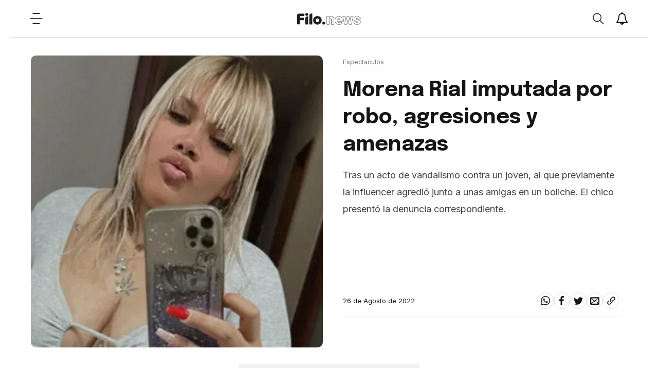

--- FILE ---
content_type: text/html; charset=utf-8
request_url: https://www.filo.news/espectaculos/Morena-Rial-imputada-por-robo-agresiones-y-amenazas-20220825-0069.html
body_size: 34008
content:
<!DOCTYPE html><html lang="es"><head><meta charSet="utf-8"/><meta http-equiv="X-UA-Compatible" content="IE=edge"/><meta name="viewport" content="width=device-width, initial-scale=1.0"/><title>Morena Rial imputada por robo, agresiones y amenazas | Filo News</title><meta name="description" content="Tras un acto de vandalismo contra un joven, al que previamente la influencer agredi&amp;oacute; junto a unas amigas en un boliche. El chico present&amp;oacute; la denuncia correspondiente. "/><meta property="fb:pages" content="229429097479545"/><meta property="fb:app_id" content="425808681125946"/><meta property="og:title" content="Morena Rial imputada por robo, agresiones y amenazas"/><meta property="og:type" content="website"/><meta property="og:description" content="Tras un acto de vandalismo contra un joven, al que previamente la influencer agredi&amp;oacute; junto a unas amigas en un boliche. El chico present&amp;oacute; la denuncia correspondiente. "/><meta property="og:url" content="https://www.filo.news/espectaculos/Morena-Rial-imputada-por-robo-agresiones-y-amenazas-20220825-0069.html"/><meta property="og:site_name" content="Filo News"/><meta property="og:image" content="https://assets.dev-filo.dift.io/img/2022/08/25/morena_portada_re.jpg"/><meta property="og:image:alt" content="Morena Rial imputada por robo, agresiones y amenazas"/><meta name="twitter:card" content="summary_large_image"/><meta name="twitter:title" content="Morena Rial imputada por robo, agresiones y amenazas"/><meta name="twitter:image" content="https://assets.dev-filo.dift.io/img/2022/08/25/morena_portada_re.jpg"/><meta name="twitter:site" content="https://twitter.com/filonewsOK"/><meta name="twitter:creator" content="Dift Collective"/><meta name="twitter:url" content="filonewsOK"/><meta name="twitter:domain" content="https://www.filo.news/"/><meta name="twitter:description" content="Tras un acto de vandalismo contra un joven, al que previamente la influencer agredi&amp;oacute; junto a unas amigas en un boliche. El chico present&amp;oacute; la denuncia correspondiente. "/><link rel="canonical" href="https://www.filo.news/espectaculos/Morena-Rial-imputada-por-robo-agresiones-y-amenazas-20220825-0069.html"/><link rel="alternate" type="application/rss+xml" title="Fuente RSS para Filo News" href="https://www.filo.news/rss/rss.xml"/><meta name="mobile-web-app-capable" content="yes"/><meta name="application-name" content="Filo News"/><link rel="icon" href="/favicon.png"/><link rel="apple-touch-icon" href="/favicon.png"/><meta name="apple-mobile-web-app-capable" content="yes"/><meta name="apple-mobile-web-app-status-bar-style" content="#ffffff"/><meta name="apple-mobile-web-app-title" content="Filo News"/><meta name="msapplication-tap-highlight" content="no"/><meta name="msapplication-TileImage" content="/favicon.png"/><meta name="msapplication-TileColor" content="#ffffff"/><meta name="theme-color" content="#ffffff"/><meta name="robots" content="index, follow, max-image-preview:large"/><noscript><img height="1" width="1" style="display:none" src="https://www.facebook.com/tr?id=304167650310642&amp;ev=PageView&amp;noscript=1"/></noscript><meta name="next-head-count" content="39"/><link data-next-font="" rel="preconnect" href="/" crossorigin="anonymous"/><link rel="preload" href="/_next/static/css/3faa5affdb941864.css" as="style"/><link rel="stylesheet" href="/_next/static/css/3faa5affdb941864.css" data-n-g=""/><noscript data-n-css=""></noscript><script defer="" nomodule="" src="/_next/static/chunks/polyfills-78c92fac7aa8fdd8.js"></script><script src="/_next/static/chunks/webpack-38cee4c0e358b1a3.js" defer=""></script><script src="/_next/static/chunks/framework-2c16ac744b6cdea6.js" defer=""></script><script src="/_next/static/chunks/main-7ca77fdd03c8e7a9.js" defer=""></script><script src="/_next/static/chunks/pages/_app-c78864d2bf139deb.js" defer=""></script><script src="/_next/static/chunks/12-cb0cf551bcbc2e47.js" defer=""></script><script src="/_next/static/chunks/121-2ffb4b4cf2666096.js" defer=""></script><script src="/_next/static/chunks/675-786400278629478a.js" defer=""></script><script src="/_next/static/chunks/818-4063c4d08a38731b.js" defer=""></script><script src="/_next/static/chunks/222-29d462f946208cd3.js" defer=""></script><script src="/_next/static/chunks/789-c0aa54c89922eaa6.js" defer=""></script><script src="/_next/static/chunks/pages/%5Bsection%5D/%5B...article%5D-60d29cc8ab2f0be4.js" defer=""></script><script src="/_next/static/KGuXSVurRA-Bd91FuPgvc/_buildManifest.js" defer=""></script><script src="/_next/static/KGuXSVurRA-Bd91FuPgvc/_ssgManifest.js" defer=""></script></head><body><div id="__next"><noscript><img src="https://sb.scorecardresearch.com/p?c1=2&amp;c2=20892122&amp;cv=2.0&amp;cj=1"/></noscript><div class="layout "><div class="layout__wrapper"><a href="#main" class="skip-to-content">Ir al contenido</a><header class="header"><button class="header__hamb" aria-label="Open menu"><svg width="25" height="24" viewBox="0 0 25 24" fill="none" xmlns="http://www.w3.org/2000/svg"><path d="M6 2.13699H19" stroke-width="1.5" stroke-linecap="round" stroke-linejoin="round"></path><path d="M6 21.863H19" stroke-width="1.5" stroke-linecap="round" stroke-linejoin="round"></path><path d="M1 12H24" stroke-width="1.5" stroke-linecap="round" stroke-linejoin="round"></path></svg></button><a title="Filo.news" class="header__lg" href="/"><img src="/svg/lg.svg" alt="Logo" width="124" height="25"/></a><div class="header__actions"><div class="header__actions__search "><button class="header__actions__search__btn" aria-label="Open search"><svg width="24" height="25" viewBox="0 0 24 25" fill="none" xmlns="http://www.w3.org/2000/svg"><path fill-rule="evenodd" clip-rule="evenodd" d="M18.3736 10.1113C18.3736 12.3226 17.4196 14.313 15.8946 15.7037C14.5176 16.9592 12.6766 17.7266 10.6526 17.7266C6.38962 17.7266 2.93262 14.3169 2.93262 10.1113C2.93262 5.90574 6.38962 2.4961 10.6526 2.4961C14.9176 2.4961 18.3736 5.90574 18.3736 10.1113Z" stroke-width="1.5" stroke-linecap="round" stroke-linejoin="round"></path><path d="M15.894 15.7041L22.888 22.6032" stroke-width="1.5" stroke-linecap="round" stroke-linejoin="round"></path></svg></button><div class="header__actions__search__content"><span class="header__actions__search__content__icon"><svg width="24" height="25" viewBox="0 0 24 25" fill="none" xmlns="http://www.w3.org/2000/svg"><path fill-rule="evenodd" clip-rule="evenodd" d="M18.3736 10.1113C18.3736 12.3226 17.4196 14.313 15.8946 15.7037C14.5176 16.9592 12.6766 17.7266 10.6526 17.7266C6.38962 17.7266 2.93262 14.3169 2.93262 10.1113C2.93262 5.90574 6.38962 2.4961 10.6526 2.4961C14.9176 2.4961 18.3736 5.90574 18.3736 10.1113Z" stroke-width="1.5" stroke-linecap="round" stroke-linejoin="round"></path><path d="M15.894 15.7041L22.888 22.6032" stroke-width="1.5" stroke-linecap="round" stroke-linejoin="round"></path></svg></span><input type="text" placeholder="Buscar"/><span class="header__actions__search__content__arrow"><svg width="6" height="10" viewBox="0 0 6 10" fill="none" xmlns="http://www.w3.org/2000/svg"><path d="M1 1L5 5.06544L1.12966 9" stroke-width="1.6" stroke-linecap="round" stroke-linejoin="round"></path></svg></span></div></div><button class="header__actions__notifications" aria-label="Show notifications"><svg width="24" height="24" viewBox="0 0 28 28" xmlns="http://www.w3.org/2000/svg"><path stroke-width="0.0001" stroke-linecap="round" stroke-linejoin="round" d="M14.25 26.5c0-0.141-0.109-0.25-0.25-0.25-1.234 0-2.25-1.016-2.25-2.25 0-0.141-0.109-0.25-0.25-0.25s-0.25 0.109-0.25 0.25c0 1.516 1.234 2.75 2.75 2.75 0.141 0 0.25-0.109 0.25-0.25zM3.844 22h20.312c-2.797-3.156-4.156-7.438-4.156-13 0-2.016-1.906-5-6-5s-6 2.984-6 5c0 5.563-1.359 9.844-4.156 13zM27 22c0 1.094-0.906 2-2 2h-7c0 2.203-1.797 4-4 4s-4-1.797-4-4h-7c-1.094 0-2-0.906-2-2 2.312-1.953 5-5.453 5-13 0-3 2.484-6.281 6.625-6.891-0.078-0.187-0.125-0.391-0.125-0.609 0-0.828 0.672-1.5 1.5-1.5s1.5 0.672 1.5 1.5c0 0.219-0.047 0.422-0.125 0.609 4.141 0.609 6.625 3.891 6.625 6.891 0 7.547 2.688 11.047 5 13z"></path></svg></button><button class="header__hamb header__hamb--mobile" aria-label="Open menu"><svg width="25" height="24" viewBox="0 0 25 24" fill="none" xmlns="http://www.w3.org/2000/svg"><path d="M6 2.13699H19" stroke-width="1.5" stroke-linecap="round" stroke-linejoin="round"></path><path d="M6 21.863H19" stroke-width="1.5" stroke-linecap="round" stroke-linejoin="round"></path><path d="M1 12H24" stroke-width="1.5" stroke-linecap="round" stroke-linejoin="round"></path></svg></button></div></header><div class="subscribe-news"><div class="subscribe-news__wrapper"><div class="subscribe-news__wrapper__icon"></div><div class="subscribe-news__wrapper__content"><h3>¡No te pierdas las últimas noticias!</h3><p>Suscribite a las notificaciones y enterate de todo.</p><div class="subscribe-news__wrapper__content__links"><button class="subscribe-news__wrapper__content__links__close">No, gracias</button><button class="subscribe-news__wrapper__content__links__done">Suscribirme</button></div></div></div><div class="subscribe-news__overlay"></div></div><nav class="menu " aria-expanded="false" aria-hidden="true" aria-describedby="menu-title"><div class="menu__wrapper"><h2 class="menu__title" id="menu-title">Secciones</h2><ul class="menu__list"><a href="/actualidad"><li class="menu__list__item"><details><summary><span><svg width="6" height="10" viewBox="0 0 6 10" fill="none" xmlns="http://www.w3.org/2000/svg"><path d="M1 1L5 5.06544L1.12966 9" stroke-width="1.6" stroke-linecap="round" stroke-linejoin="round"></path></svg></span>Actualidad</summary></details></li></a><a href="/autos"><li class="menu__list__item"><details><summary><span><svg width="6" height="10" viewBox="0 0 6 10" fill="none" xmlns="http://www.w3.org/2000/svg"><path d="M1 1L5 5.06544L1.12966 9" stroke-width="1.6" stroke-linecap="round" stroke-linejoin="round"></path></svg></span>Autos</summary></details></li></a><a href="/ciencia"><li class="menu__list__item"><details><summary><span><svg width="6" height="10" viewBox="0 0 6 10" fill="none" xmlns="http://www.w3.org/2000/svg"><path d="M1 1L5 5.06544L1.12966 9" stroke-width="1.6" stroke-linecap="round" stroke-linejoin="round"></path></svg></span>Ciencia</summary></details></li></a><a href="/cine-y-series"><li class="menu__list__item"><details><summary><span><svg width="6" height="10" viewBox="0 0 6 10" fill="none" xmlns="http://www.w3.org/2000/svg"><path d="M1 1L5 5.06544L1.12966 9" stroke-width="1.6" stroke-linecap="round" stroke-linejoin="round"></path></svg></span>Cine y Series</summary></details></li></a><a href="/comida"><li class="menu__list__item"><details><summary><span><svg width="6" height="10" viewBox="0 0 6 10" fill="none" xmlns="http://www.w3.org/2000/svg"><path d="M1 1L5 5.06544L1.12966 9" stroke-width="1.6" stroke-linecap="round" stroke-linejoin="round"></path></svg></span>Comida</summary></details></li></a><a href="/deportes"><li class="menu__list__item"><details><summary><span><svg width="6" height="10" viewBox="0 0 6 10" fill="none" xmlns="http://www.w3.org/2000/svg"><path d="M1 1L5 5.06544L1.12966 9" stroke-width="1.6" stroke-linecap="round" stroke-linejoin="round"></path></svg></span>Deportes</summary></details></li></a><a href="/espect%C3%A1culos"><li class="menu__list__item"><details><summary><span><svg width="6" height="10" viewBox="0 0 6 10" fill="none" xmlns="http://www.w3.org/2000/svg"><path d="M1 1L5 5.06544L1.12966 9" stroke-width="1.6" stroke-linecap="round" stroke-linejoin="round"></path></svg></span>Espectáculos</summary></details></li></a><a href="/gaming"><li class="menu__list__item"><details><summary><span><svg width="6" height="10" viewBox="0 0 6 10" fill="none" xmlns="http://www.w3.org/2000/svg"><path d="M1 1L5 5.06544L1.12966 9" stroke-width="1.6" stroke-linecap="round" stroke-linejoin="round"></path></svg></span>Gaming</summary></details></li></a><a href="/genero"><li class="menu__list__item"><details><summary><span><svg width="6" height="10" viewBox="0 0 6 10" fill="none" xmlns="http://www.w3.org/2000/svg"><path d="M1 1L5 5.06544L1.12966 9" stroke-width="1.6" stroke-linecap="round" stroke-linejoin="round"></path></svg></span>Género</summary></details></li></a><a href="/musica"><li class="menu__list__item"><details><summary><span><svg width="6" height="10" viewBox="0 0 6 10" fill="none" xmlns="http://www.w3.org/2000/svg"><path d="M1 1L5 5.06544L1.12966 9" stroke-width="1.6" stroke-linecap="round" stroke-linejoin="round"></path></svg></span>Música</summary></details></li></a><a href="/salud"><li class="menu__list__item"><details><summary><span><svg width="6" height="10" viewBox="0 0 6 10" fill="none" xmlns="http://www.w3.org/2000/svg"><path d="M1 1L5 5.06544L1.12966 9" stroke-width="1.6" stroke-linecap="round" stroke-linejoin="round"></path></svg></span>Salud</summary></details></li></a><a href="/tecnologia"><li class="menu__list__item"><details><summary><span><svg width="6" height="10" viewBox="0 0 6 10" fill="none" xmlns="http://www.w3.org/2000/svg"><path d="M1 1L5 5.06544L1.12966 9" stroke-width="1.6" stroke-linecap="round" stroke-linejoin="round"></path></svg></span>Tecnologia</summary></details></li></a><a href="/viral"><li class="menu__list__item"><details><summary><span><svg width="6" height="10" viewBox="0 0 6 10" fill="none" xmlns="http://www.w3.org/2000/svg"><path d="M1 1L5 5.06544L1.12966 9" stroke-width="1.6" stroke-linecap="round" stroke-linejoin="round"></path></svg></span>Viral</summary></details></li></a></ul><ul class="menu__extra"><li><a href="/newsletters">Newsletter</a></li><li><a href="/staff">Sobre Filo.news</a></li><li><a href="/terminos-y-condiciones">Terminos y condiciones</a></li><li><a href="/politicas-de-privacidad">Politicas de privacidad</a></li><li><a href="mailto:ayuda@filo.news">Contacto</a></li></ul><ul class="menu__social"><li><a href="https://www.facebook.com/filonews" target="_blank"><span><svg width="24" height="24" viewBox="0 0 24 24" fill="none" xmlns="http://www.w3.org/2000/svg"><path fill-rule="evenodd" clip-rule="evenodd" d="M17.0654 8.72473H5V12.9425H16.5238L17.0654 8.72473Z"></path><path fill-rule="evenodd" clip-rule="evenodd" d="M8.60748 5.01078V23.1328H12.8253V5.82544C12.8253 4.74644 13.7006 3.87111 14.7796 3.87111H17.1167V0H13.6688C12.3414 0 11.0457 0.492556 10.101 1.42422C9.94793 1.57589 9.80637 1.73189 9.67782 1.89222C8.96715 2.769 8.60748 3.88122 8.60748 5.01078Z"></path></svg></span></a></li><li><a href="https://twitter.com/filonewsOK" target="_blank"><span><svg width="32" height="32" viewBox="0 0 32 32" fill="none" xmlns="http://www.w3.org/2000/svg"><path fill-rule="evenodd" clip-rule="evenodd" d="M32 7.075c-1.175 0.525-2.444 0.875-3.769 1.031 1.356-0.813 2.394-2.1 2.887-3.631-1.269 0.75-2.675 1.3-4.169 1.594-1.2-1.275-2.906-2.069-4.794-2.069-3.625 0-6.563 2.938-6.563 6.563 0 0.512 0.056 1.012 0.169 1.494-5.456-0.275-10.294-2.888-13.531-6.862-0.563 0.969-0.887 2.1-0.887 3.3 0 2.275 1.156 4.287 2.919 5.463-1.075-0.031-2.087-0.331-2.975-0.819 0 0.025 0 0.056 0 0.081 0 3.181 2.263 5.838 5.269 6.437-0.55 0.15-1.131 0.231-1.731 0.231-0.425 0-0.831-0.044-1.237-0.119 0.838 2.606 3.263 4.506 6.131 4.563-2.25 1.762-5.075 2.813-8.156 2.813-0.531 0-1.050-0.031-1.569-0.094 2.913 1.869 6.362 2.95 10.069 2.95 12.075 0 18.681-10.006 18.681-18.681 0-0.287-0.006-0.569-0.019-0.85 1.281-0.919 2.394-2.075 3.275-3.394z"></path></svg></span></a></li><li><a href="https://www.instagram.com/filonewsok/" target="_blank"><span><svg width="32" height="32" viewBox="0 0 32 32" fill="none" xmlns="http://www.w3.org/2000/svg"><path d="M16 2.881c4.275 0 4.781 0.019 6.462 0.094 1.563 0.069 2.406 0.331 2.969 0.55 0.744 0.288 1.281 0.638 1.837 1.194 0.563 0.563 0.906 1.094 1.2 1.838 0.219 0.563 0.481 1.412 0.55 2.969 0.075 1.688 0.094 2.194 0.094 6.463s-0.019 4.781-0.094 6.463c-0.069 1.563-0.331 2.406-0.55 2.969-0.288 0.744-0.637 1.281-1.194 1.837-0.563 0.563-1.094 0.906-1.837 1.2-0.563 0.219-1.413 0.481-2.969 0.55-1.688 0.075-2.194 0.094-6.463 0.094s-4.781-0.019-6.463-0.094c-1.563-0.069-2.406-0.331-2.969-0.55-0.744-0.288-1.281-0.637-1.838-1.194-0.563-0.563-0.906-1.094-1.2-1.837-0.219-0.563-0.481-1.413-0.55-2.969-0.075-1.688-0.094-2.194-0.094-6.463s0.019-4.781 0.094-6.463c0.069-1.563 0.331-2.406 0.55-2.969 0.288-0.744 0.638-1.281 1.194-1.838 0.563-0.563 1.094-0.906 1.838-1.2 0.563-0.219 1.412-0.481 2.969-0.55 1.681-0.075 2.188-0.094 6.463-0.094zM16 0c-4.344 0-4.887 0.019-6.594 0.094-1.7 0.075-2.869 0.35-3.881 0.744-1.056 0.412-1.95 0.956-2.837 1.85-0.894 0.888-1.438 1.781-1.85 2.831-0.394 1.019-0.669 2.181-0.744 3.881-0.075 1.713-0.094 2.256-0.094 6.6s0.019 4.887 0.094 6.594c0.075 1.7 0.35 2.869 0.744 3.881 0.413 1.056 0.956 1.95 1.85 2.837 0.887 0.887 1.781 1.438 2.831 1.844 1.019 0.394 2.181 0.669 3.881 0.744 1.706 0.075 2.25 0.094 6.594 0.094s4.888-0.019 6.594-0.094c1.7-0.075 2.869-0.35 3.881-0.744 1.050-0.406 1.944-0.956 2.831-1.844s1.438-1.781 1.844-2.831c0.394-1.019 0.669-2.181 0.744-3.881 0.075-1.706 0.094-2.25 0.094-6.594s-0.019-4.887-0.094-6.594c-0.075-1.7-0.35-2.869-0.744-3.881-0.394-1.063-0.938-1.956-1.831-2.844-0.887-0.887-1.781-1.438-2.831-1.844-1.019-0.394-2.181-0.669-3.881-0.744-1.712-0.081-2.256-0.1-6.6-0.1v0z"></path><path d="M16 7.781c-4.537 0-8.219 3.681-8.219 8.219s3.681 8.219 8.219 8.219 8.219-3.681 8.219-8.219c0-4.537-3.681-8.219-8.219-8.219zM16 21.331c-2.944 0-5.331-2.387-5.331-5.331s2.387-5.331 5.331-5.331c2.944 0 5.331 2.387 5.331 5.331s-2.387 5.331-5.331 5.331z"></path><path d="M26.462 7.456c0 1.060-0.859 1.919-1.919 1.919s-1.919-0.859-1.919-1.919c0-1.060 0.859-1.919 1.919-1.919s1.919 0.859 1.919 1.919z"></path></svg></span></a></li><li><a href="https://www.youtube.com/channel/UC9vs8KujZ2kJ2hbg01fNRVw/videos?sub_confirmation=1" target="_blank"><span><svg width="32" height="32" viewBox="0 0 32 32" fill="none" xmlns="http://www.w3.org/2000/svg"><path d="M31.681 9.6c0 0-0.313-2.206-1.275-3.175-1.219-1.275-2.581-1.281-3.206-1.356-4.475-0.325-11.194-0.325-11.194-0.325h-0.012c0 0-6.719 0-11.194 0.325-0.625 0.075-1.987 0.081-3.206 1.356-0.963 0.969-1.269 3.175-1.269 3.175s-0.319 2.588-0.319 5.181v2.425c0 2.587 0.319 5.181 0.319 5.181s0.313 2.206 1.269 3.175c1.219 1.275 2.819 1.231 3.531 1.369 2.563 0.244 10.881 0.319 10.881 0.319s6.725-0.012 11.2-0.331c0.625-0.075 1.988-0.081 3.206-1.356 0.962-0.969 1.275-3.175 1.275-3.175s0.319-2.587 0.319-5.181v-2.425c-0.006-2.588-0.325-5.181-0.325-5.181zM12.694 20.15v-8.994l8.644 4.513-8.644 4.481z"></path></svg></span></a></li></ul><div class="menu__daskmode"><button><span></span>Modo día</button></div></div></nav><main class="main" id="main"><div class="detail__progress"><span style="width:0%"></span></div><section class="detail"><div class="detail-herospace detail-herospace--nouser"><div class="detail-herospace__content"><div class="detail-herospace__top"><span><a href="/espectaculos"><span>Espectaculos</span></a> </span><h3>Morena Rial imputada por robo, agresiones y amenazas</h3><div><p>Tras un acto de vandalismo contra un joven, al que previamente la influencer agredi&oacute; junto a unas amigas en un boliche. El chico present&oacute; la denuncia correspondiente. </p></div></div><div class="detail-herospace__bottom"><div class="detail-herospace__bottom__link"></div><div class="detail-herospace__bottom__share"><p><time dateTime="2022-08-26T00:23:34.000Z">26 de Agosto de 2022</time></p><ul><li><a href="#"><button aria-label="whatsapp" style="background-color:transparent;border:none;padding:7px;font:inherit;color:inherit;cursor:pointer;outline:none"><svg width="24" height="28" viewBox="0 0 24 28" fill="none" xmlns="http://www.w3.org/2000/svg"><path fill-rule="evenodd" clip-rule="evenodd" d="M15.391 15.219c0.266 0 2.812 1.328 2.922 1.516 0.031 0.078 0.031 0.172 0.031 0.234 0 0.391-0.125 0.828-0.266 1.188-0.359 0.875-1.813 1.437-2.703 1.437-0.75 0-2.297-0.656-2.969-0.969-2.234-1.016-3.625-2.75-4.969-4.734-0.594-0.875-1.125-1.953-1.109-3.031v-0.125c0.031-1.031 0.406-1.766 1.156-2.469 0.234-0.219 0.484-0.344 0.812-0.344 0.187 0 0.375 0.047 0.578 0.047 0.422 0 0.5 0.125 0.656 0.531 0.109 0.266 0.906 2.391 0.906 2.547 0 0.594-1.078 1.266-1.078 1.625 0 0.078 0.031 0.156 0.078 0.234 0.344 0.734 1 1.578 1.594 2.141 0.719 0.688 1.484 1.141 2.359 1.578 0.109 0.063 0.219 0.109 0.344 0.109 0.469 0 1.25-1.516 1.656-1.516zM12.219 23.5c5.406 0 9.812-4.406 9.812-9.812s-4.406-9.812-9.812-9.812-9.812 4.406-9.812 9.812c0 2.063 0.656 4.078 1.875 5.75l-1.234 3.641 3.781-1.203c1.594 1.047 3.484 1.625 5.391 1.625zM12.219 1.906c6.5 0 11.781 5.281 11.781 11.781s-5.281 11.781-11.781 11.781c-1.984 0-3.953-0.5-5.703-1.469l-6.516 2.094 2.125-6.328c-1.109-1.828-1.687-3.938-1.687-6.078 0-6.5 5.281-11.781 11.781-11.781z"></path></svg></button></a></li><li><a href="#"><button aria-label="facebook" style="background-color:transparent;border:none;padding:7px;font:inherit;color:inherit;cursor:pointer;outline:none"><svg width="24" height="24" viewBox="0 0 24 24" fill="none" xmlns="http://www.w3.org/2000/svg"><path fill-rule="evenodd" clip-rule="evenodd" d="M17.0654 8.72473H5V12.9425H16.5238L17.0654 8.72473Z"></path><path fill-rule="evenodd" clip-rule="evenodd" d="M8.60748 5.01078V23.1328H12.8253V5.82544C12.8253 4.74644 13.7006 3.87111 14.7796 3.87111H17.1167V0H13.6688C12.3414 0 11.0457 0.492556 10.101 1.42422C9.94793 1.57589 9.80637 1.73189 9.67782 1.89222C8.96715 2.769 8.60748 3.88122 8.60748 5.01078Z"></path></svg></button></a></li><li><a href="#"><button aria-label="twitter" style="background-color:transparent;border:none;padding:7px;font:inherit;color:inherit;cursor:pointer;outline:none"><svg width="32" height="32" viewBox="0 0 32 32" fill="none" xmlns="http://www.w3.org/2000/svg"><path fill-rule="evenodd" clip-rule="evenodd" d="M32 7.075c-1.175 0.525-2.444 0.875-3.769 1.031 1.356-0.813 2.394-2.1 2.887-3.631-1.269 0.75-2.675 1.3-4.169 1.594-1.2-1.275-2.906-2.069-4.794-2.069-3.625 0-6.563 2.938-6.563 6.563 0 0.512 0.056 1.012 0.169 1.494-5.456-0.275-10.294-2.888-13.531-6.862-0.563 0.969-0.887 2.1-0.887 3.3 0 2.275 1.156 4.287 2.919 5.463-1.075-0.031-2.087-0.331-2.975-0.819 0 0.025 0 0.056 0 0.081 0 3.181 2.263 5.838 5.269 6.437-0.55 0.15-1.131 0.231-1.731 0.231-0.425 0-0.831-0.044-1.237-0.119 0.838 2.606 3.263 4.506 6.131 4.563-2.25 1.762-5.075 2.813-8.156 2.813-0.531 0-1.050-0.031-1.569-0.094 2.913 1.869 6.362 2.95 10.069 2.95 12.075 0 18.681-10.006 18.681-18.681 0-0.287-0.006-0.569-0.019-0.85 1.281-0.919 2.394-2.075 3.275-3.394z"></path></svg></button></a></li><li><a href="#"><button aria-label="email" style="background-color:transparent;border:none;padding:7px;font:inherit;color:inherit;cursor:pointer;outline:none"><svg width="32" height="32" viewBox="0 0 32 32" fill="none" xmlns="http://www.w3.org/2000/svg"><path fill-rule="evenodd" clip-rule="evenodd" d="M29 4h-26c-1.65 0-3 1.35-3 3v20c0 1.65 1.35 3 3 3h26c1.65 0 3-1.35 3-3v-20c0-1.65-1.35-3-3-3zM12.461 17.199l-8.461 6.59v-15.676l8.461 9.086zM5.512 8h20.976l-10.488 7.875-10.488-7.875zM12.79 17.553l3.21 3.447 3.21-3.447 6.58 8.447h-19.579l6.58-8.447zM19.539 17.199l8.461-9.086v15.676l-8.461-6.59z"></path></svg></button></a></li><li><a href="/" target="_blank" rel="noreferrer noopener" aria-label="Share link"><svg width="32" height="32" viewBox="0 0 32 32" fill="none" xmlns="http://www.w3.org/2000/svg"><path fill-rule="evenodd" clip-rule="evenodd" d="M13.757 19.868c-0.416 0-0.832-0.159-1.149-0.476-2.973-2.973-2.973-7.81 0-10.783l6-6c1.44-1.44 3.355-2.233 5.392-2.233s3.951 0.793 5.392 2.233c2.973 2.973 2.973 7.81 0 10.783l-2.743 2.743c-0.635 0.635-1.663 0.635-2.298 0s-0.635-1.663 0-2.298l2.743-2.743c1.706-1.706 1.706-4.481 0-6.187-0.826-0.826-1.925-1.281-3.094-1.281s-2.267 0.455-3.094 1.281l-6 6c-1.706 1.706-1.706 4.481 0 6.187 0.635 0.635 0.635 1.663 0 2.298-0.317 0.317-0.733 0.476-1.149 0.476z"></path><path fill-rule="evenodd" clip-rule="evenodd" d="M8 31.625c-2.037 0-3.952-0.793-5.392-2.233-2.973-2.973-2.973-7.81 0-10.783l2.743-2.743c0.635-0.635 1.664-0.635 2.298 0s0.635 1.663 0 2.298l-2.743 2.743c-1.706 1.706-1.706 4.481 0 6.187 0.826 0.826 1.925 1.281 3.094 1.281s2.267-0.455 3.094-1.281l6-6c1.706-1.706 1.706-4.481 0-6.187-0.635-0.635-0.635-1.663 0-2.298s1.663-0.635 2.298 0c2.973 2.973 2.973 7.81 0 10.783l-6 6c-1.44 1.44-3.355 2.233-5.392 2.233z"></path></svg></a></li></ul></div></div></div><div class="detail-herospace__image"><figure><img height="600" width="600" sizes="(min-width: 800px) 50vw, 50vw" loading="eager" fetchpriority="high" decoding="async" src="https://assets.dev-filo.dift.io/img/2022/08/25/morena_portada_sq.jpg" alt="Morena Rial imputada por robo, agresiones y amenazas"/></figure></div></div><div class="detail-content__banner"><div id="div-gpt-ad-1679005409953-0" class="gpt-bottom"></div></div><div class="detail-content"><div class="detail-content__body"><html><head></head><body><p>Luego de que hace algunas semanas <strong>Morena Rial </strong>fuera denunciada por un conjunto de empleadas domésticas de Córdoba, asegurando que la influencer solicitaba los servicios de las mujeres y después, excusas mediante, se rehusaba a abonarles el trabajo.</p> 
 
 
 
<p>Ahora la joven fue denunciada, esta vez judicialmente, por un joven a quien la hija de <strong>Jorge Rial </strong>golpeó junto a unas amigas en un boliche y luego le rompieron todo el auto causando graves daños en el vehículo y robándole la patente del mismo.</p> 
 
<div style="text-align:center"> 
 <div class="detail-content__iframe" id="twitter-87" style="display: inline-block;"> 
  <blockquote class="twitter-tweet"> 
   <p dir="ltr" lang="es">�� Siguen los problemas y las denuncias contra Morena Rial ��<br> <br> �� Fue imputada en Córdoba: presunto robo, amenazas y daños.<br> <br> Cc <a href="https://twitter.com/hashtag/LAM?src=hash&amp;ref_src=twsrc%5Etfw">#LAM</a> <a href="https://twitter.com/elejercitodelam?ref_src=twsrc%5Etfw">@elejercitodelam</a> <a href="https://twitter.com/AngeldebritoOk?ref_src=twsrc%5Etfw">@AngeldebritoOk</a> <a href="https://t.co/bdlCM0fNPT">pic.twitter.com/bdlCM0fNPT</a></p> — América TV (@AmericaTV) 
   <a href="https://twitter.com/AmericaTV/status/1562590662226513921?ref_src=twsrc%5Etfw">August 25, 2022</a> 
  </blockquote> 
  <script async="" src="//platform.twitter.com/widgets.js" charset="utf-8"></script> 
   
   
   
 </div> 
</div> 
<p>Tras los primeros trascendidos, Morena realizó un vivo donde desmintió los hechos y aseguró que ella había sufrido un intento de robo y que al querer escapar chocó contra el auto del joven damnificado.</p> 
<p>No obstante en el día de hoy, Fernanda Iglesias presentó la noticia y mostró las contundentes pruebas donde se ve a las jóvenes, incluyendo a Morena romper al auto, mientras se ríen y toman alcohol. Acto seguido y en un vivo, muestran la patente por la que piden 3 mil pesos de recompensa.</p> 
 
<div style="text-align:center"> 
 <div class="detail-content__iframe" id="twitter-60" style="display: inline-block;"> 
  <blockquote class="twitter-tweet"> 
   <p dir="ltr" lang="es">Morena Rial en vivo riendose que robo la patente. <a href="https://twitter.com/hashtag/LAM?src=hash&amp;ref_src=twsrc%5Etfw">#LAM</a> <a href="https://t.co/mwfftzlV5B">pic.twitter.com/mwfftzlV5B</a></p> — ElEjercitoDeLAM (@elejercitodelam) 
   <a href="https://twitter.com/elejercitodelam/status/1562953245617561601?ref_src=twsrc%5Etfw">August 26, 2022</a> 
  </blockquote> 
  <script async="" src="//platform.twitter.com/widgets.js" charset="utf-8"></script> 
   
   
   
 </div> 
</div> 
<p>Tras presentada la denuncia las chicas debieron presentarse en la Unidad Judicial N°9 de San Vicente, y quedaron imputadas por la fiscal del Distrito 2, Turno 1, Lourdes Quagliatti, por daños, robo y amenazas.</p></div><div class="detail-content__end"><ul class="detail-content__end__tags"></ul><ul class="detail-content__end__social"><li><a><button aria-label="whatsapp" style="background-color:transparent;border:none;padding:0;font:inherit;color:inherit;cursor:pointer;outline:none"><svg width="24" height="28" viewBox="0 0 24 28" fill="none" xmlns="http://www.w3.org/2000/svg"><path fill-rule="evenodd" clip-rule="evenodd" d="M15.391 15.219c0.266 0 2.812 1.328 2.922 1.516 0.031 0.078 0.031 0.172 0.031 0.234 0 0.391-0.125 0.828-0.266 1.188-0.359 0.875-1.813 1.437-2.703 1.437-0.75 0-2.297-0.656-2.969-0.969-2.234-1.016-3.625-2.75-4.969-4.734-0.594-0.875-1.125-1.953-1.109-3.031v-0.125c0.031-1.031 0.406-1.766 1.156-2.469 0.234-0.219 0.484-0.344 0.812-0.344 0.187 0 0.375 0.047 0.578 0.047 0.422 0 0.5 0.125 0.656 0.531 0.109 0.266 0.906 2.391 0.906 2.547 0 0.594-1.078 1.266-1.078 1.625 0 0.078 0.031 0.156 0.078 0.234 0.344 0.734 1 1.578 1.594 2.141 0.719 0.688 1.484 1.141 2.359 1.578 0.109 0.063 0.219 0.109 0.344 0.109 0.469 0 1.25-1.516 1.656-1.516zM12.219 23.5c5.406 0 9.812-4.406 9.812-9.812s-4.406-9.812-9.812-9.812-9.812 4.406-9.812 9.812c0 2.063 0.656 4.078 1.875 5.75l-1.234 3.641 3.781-1.203c1.594 1.047 3.484 1.625 5.391 1.625zM12.219 1.906c6.5 0 11.781 5.281 11.781 11.781s-5.281 11.781-11.781 11.781c-1.984 0-3.953-0.5-5.703-1.469l-6.516 2.094 2.125-6.328c-1.109-1.828-1.687-3.938-1.687-6.078 0-6.5 5.281-11.781 11.781-11.781z"></path></svg></button></a></li><li><a><button aria-label="facebook" style="background-color:transparent;border:none;padding:0;font:inherit;color:inherit;cursor:pointer;outline:none"><svg width="24" height="24" viewBox="0 0 24 24" fill="none" xmlns="http://www.w3.org/2000/svg"><path fill-rule="evenodd" clip-rule="evenodd" d="M17.0654 8.72473H5V12.9425H16.5238L17.0654 8.72473Z"></path><path fill-rule="evenodd" clip-rule="evenodd" d="M8.60748 5.01078V23.1328H12.8253V5.82544C12.8253 4.74644 13.7006 3.87111 14.7796 3.87111H17.1167V0H13.6688C12.3414 0 11.0457 0.492556 10.101 1.42422C9.94793 1.57589 9.80637 1.73189 9.67782 1.89222C8.96715 2.769 8.60748 3.88122 8.60748 5.01078Z"></path></svg></button></a></li><li><a><button aria-label="twitter" style="background-color:transparent;border:none;padding:0;font:inherit;color:inherit;cursor:pointer;outline:none"><svg width="32" height="32" viewBox="0 0 32 32" fill="none" xmlns="http://www.w3.org/2000/svg"><path fill-rule="evenodd" clip-rule="evenodd" d="M32 7.075c-1.175 0.525-2.444 0.875-3.769 1.031 1.356-0.813 2.394-2.1 2.887-3.631-1.269 0.75-2.675 1.3-4.169 1.594-1.2-1.275-2.906-2.069-4.794-2.069-3.625 0-6.563 2.938-6.563 6.563 0 0.512 0.056 1.012 0.169 1.494-5.456-0.275-10.294-2.888-13.531-6.862-0.563 0.969-0.887 2.1-0.887 3.3 0 2.275 1.156 4.287 2.919 5.463-1.075-0.031-2.087-0.331-2.975-0.819 0 0.025 0 0.056 0 0.081 0 3.181 2.263 5.838 5.269 6.437-0.55 0.15-1.131 0.231-1.731 0.231-0.425 0-0.831-0.044-1.237-0.119 0.838 2.606 3.263 4.506 6.131 4.563-2.25 1.762-5.075 2.813-8.156 2.813-0.531 0-1.050-0.031-1.569-0.094 2.913 1.869 6.362 2.95 10.069 2.95 12.075 0 18.681-10.006 18.681-18.681 0-0.287-0.006-0.569-0.019-0.85 1.281-0.919 2.394-2.075 3.275-3.394z"></path></svg></button></a></li><li><a><button aria-label="email" style="background-color:transparent;border:none;padding:0;font:inherit;color:inherit;cursor:pointer;outline:none"><svg width="32" height="32" viewBox="0 0 32 32" fill="none" xmlns="http://www.w3.org/2000/svg"><path fill-rule="evenodd" clip-rule="evenodd" d="M29 4h-26c-1.65 0-3 1.35-3 3v20c0 1.65 1.35 3 3 3h26c1.65 0 3-1.35 3-3v-20c0-1.65-1.35-3-3-3zM12.461 17.199l-8.461 6.59v-15.676l8.461 9.086zM5.512 8h20.976l-10.488 7.875-10.488-7.875zM12.79 17.553l3.21 3.447 3.21-3.447 6.58 8.447h-19.579l6.58-8.447zM19.539 17.199l8.461-9.086v15.676l-8.461-6.59z"></path></svg></button></a></li><li><a href="#" target="_blank" rel="noreferrer noopener" data-share="simple_copy" data-url="https://www.filo.news/espectaculos/Morena-Rial-imputada-por-robo-agresiones-y-amenazas-20220825-0069.html" aria-label="Share link"><svg width="32" height="32" viewBox="0 0 32 32" fill="none" xmlns="http://www.w3.org/2000/svg"><path fill-rule="evenodd" clip-rule="evenodd" d="M13.757 19.868c-0.416 0-0.832-0.159-1.149-0.476-2.973-2.973-2.973-7.81 0-10.783l6-6c1.44-1.44 3.355-2.233 5.392-2.233s3.951 0.793 5.392 2.233c2.973 2.973 2.973 7.81 0 10.783l-2.743 2.743c-0.635 0.635-1.663 0.635-2.298 0s-0.635-1.663 0-2.298l2.743-2.743c1.706-1.706 1.706-4.481 0-6.187-0.826-0.826-1.925-1.281-3.094-1.281s-2.267 0.455-3.094 1.281l-6 6c-1.706 1.706-1.706 4.481 0 6.187 0.635 0.635 0.635 1.663 0 2.298-0.317 0.317-0.733 0.476-1.149 0.476z"></path><path fill-rule="evenodd" clip-rule="evenodd" d="M8 31.625c-2.037 0-3.952-0.793-5.392-2.233-2.973-2.973-2.973-7.81 0-10.783l2.743-2.743c0.635-0.635 1.664-0.635 2.298 0s0.635 1.663 0 2.298l-2.743 2.743c-1.706 1.706-1.706 4.481 0 6.187 0.826 0.826 1.925 1.281 3.094 1.281s2.267-0.455 3.094-1.281l6-6c1.706-1.706 1.706-4.481 0-6.187-0.635-0.635-0.635-1.663 0-2.298s1.663-0.635 2.298 0c2.973 2.973 2.973 7.81 0 10.783l-6 6c-1.44 1.44-3.355 2.233-5.392 2.233z"></path></svg></a></li></ul></div><div class="detail-content__link-list"><ul><li><div class="detail-content__link"><a class="detail-content__link__content" href="/noticia/2026/01/09/luciano-castro-me-siento-patetico-me-da-mucha-vergueenza"><div class="detail-content__link__data"><h4>Luciano Castro: &quot;Me siento patético, me da mucha vergüenza&quot;</h4><small><time> <!-- -->Hace 3 horas</time></small></div><div class="detail-content__link__image"><img src640="https://assets.dev-filo.dift.io/img/2026/01/09/luciano7125_sq.png" src1024="https://assets.dev-filo.dift.io/img/2026/01/09/luciano7125_sq.png" alt="Luciano Castro: &quot;Me siento patético, me da mucha vergüenza&quot;" loading="lazy" width="100" height="100" decoding="async" data-nimg="1" style="color:transparent;width:100%;height:auto" sizes="100vw" srcSet="https://assets.dev-filo.dift.io/img/2026/01/09/luciano7125_sq.png?w=640&amp;q=75 640w, https://assets.dev-filo.dift.io/img/2026/01/09/luciano7125_sq.png?w=1024&amp;q=75 1024w" src="https://assets.dev-filo.dift.io/img/2026/01/09/luciano7125_sq.png?w=1024&amp;q=75"/></div></a></div></li><li><div class="detail-content__link"><a class="detail-content__link__content" href="/noticia/2026/01/08/agenda-filo-todos-los-espectaculos-que-no-te-podes-perder"><div class="detail-content__link__data"><h4>Agenda Filo: todos los espectáculos que no te podes perder</h4><small><time> <!-- -->Hace un día</time></small></div><div class="detail-content__link__image"><img src640="https://assets.dev-filo.dift.io/img/2026/01/08/ageda59267.png" src1024="https://assets.dev-filo.dift.io/img/2026/01/08/ageda59267.png" alt="Agenda Filo: todos los espectáculos que no te podes perder" loading="lazy" width="100" height="100" decoding="async" data-nimg="1" style="color:transparent;width:100%;height:auto" sizes="100vw" srcSet="https://assets.dev-filo.dift.io/img/2026/01/08/ageda59267.png?w=640&amp;q=75 640w, https://assets.dev-filo.dift.io/img/2026/01/08/ageda59267.png?w=1024&amp;q=75 1024w" src="https://assets.dev-filo.dift.io/img/2026/01/08/ageda59267.png?w=1024&amp;q=75"/></div></a></div></li><li><div class="detail-content__link"><a class="detail-content__link__content" href="/noticia/2026/01/08/flor-vigna-se-burlo-de-los-audios-de-luciano-castro-oye-guapa"><div class="detail-content__link__data"><h4>Flor Vigna se burló de los audios de Luciano Castro: &quot;¡Oye guapa!&quot;</h4><small><time> <!-- -->Hace un día</time></small></div><div class="detail-content__link__image"><img src640="https://assets.dev-filo.dift.io/img/2026/01/08/vigna6540_sq.jpg" src1024="https://assets.dev-filo.dift.io/img/2026/01/08/vigna6540_sq.jpg" alt="Flor Vigna se burló de los audios de Luciano Castro: &quot;¡Oye guapa!&quot;" loading="lazy" width="100" height="100" decoding="async" data-nimg="1" style="color:transparent;width:100%;height:auto" sizes="100vw" srcSet="https://assets.dev-filo.dift.io/img/2026/01/08/vigna6540_sq.jpg?w=640&amp;q=75 640w, https://assets.dev-filo.dift.io/img/2026/01/08/vigna6540_sq.jpg?w=1024&amp;q=75 1024w" src="https://assets.dev-filo.dift.io/img/2026/01/08/vigna6540_sq.jpg?w=1024&amp;q=75"/></div></a></div></li></ul></div></div><div class="detail-content__extra__articles"><div class="detail-content__banner"><div id="div-gpt-ad-1679016333604-0" class="gpt-top"></div></div><section class="last-news "><h2 class="last-news__title">Ultimas Noticias</h2><ul class="last-news__list"><li><a href="/noticia/2026/01/09/la-justicia-permitio-que-avance-durante-la-feria-una-causa-por-presuntos-testaferros-de-la-afa"><article class="article"><div class="article__image"><img src640="https://assets.dev-filo.dift.io/img/2026/01/09/filo2-_2026-01-09t165514.7239747.png" src1024="https://assets.dev-filo.dift.io/img/2026/01/09/filo2-_2026-01-09t165514.7239747.png" alt="La Justicia permitió que avance durante la feria una causa por presuntos testaferros de la AFA" loading="lazy" width="100" height="100" decoding="async" data-nimg="1" style="color:transparent;width:100%;height:auto" sizes="100vw" srcSet="https://assets.dev-filo.dift.io/img/2026/01/09/filo2-_2026-01-09t165514.7239747.png?w=640&amp;q=75 640w, https://assets.dev-filo.dift.io/img/2026/01/09/filo2-_2026-01-09t165514.7239747.png?w=1024&amp;q=75 1024w" src="https://assets.dev-filo.dift.io/img/2026/01/09/filo2-_2026-01-09t165514.7239747.png?w=1024&amp;q=75"/></div><h3 class="article__title">La Justicia permitió que avance durante la feria una causa por presuntos testaferros de la AFA</h3><div class="article__content"><div><p>El tribunal rechazó un planteo defensivo y avaló que el juzgado continúe con medidas procesales durante el receso judicial de verano.</p></div></div><div class="article__extra"><span class="article__extra__read">Leer más (<!-- -->2 min<!-- -->) <svg width="6" height="10" viewBox="0 0 6 10" fill="none" xmlns="http://www.w3.org/2000/svg"><path d="M1 1L5 5.06544L1.12966 9" stroke-width="1.6" stroke-linecap="round" stroke-linejoin="round"></path></svg></span><p class="article__extra__text"><span>Actualidad</span> - <time class="capitalize">Hace 3 horas<!-- --> </time></p></div></article></a></li><li><a href="/noticia/2026/01/09/iran-bloqueo-internet-en-medio-de-protestas-y-una-creciente-tension-interna"><article class="article"><div class="article__image"><img src640="https://assets.dev-filo.dift.io/img/2026/01/09/filo2-_2026-01-09t160302.9594808.png" src1024="https://assets.dev-filo.dift.io/img/2026/01/09/filo2-_2026-01-09t160302.9594808.png" alt="Irán bloqueó internet en medio de protestas y una creciente tensión interna" loading="lazy" width="100" height="100" decoding="async" data-nimg="1" style="color:transparent;width:100%;height:auto" sizes="100vw" srcSet="https://assets.dev-filo.dift.io/img/2026/01/09/filo2-_2026-01-09t160302.9594808.png?w=640&amp;q=75 640w, https://assets.dev-filo.dift.io/img/2026/01/09/filo2-_2026-01-09t160302.9594808.png?w=1024&amp;q=75 1024w" src="https://assets.dev-filo.dift.io/img/2026/01/09/filo2-_2026-01-09t160302.9594808.png?w=1024&amp;q=75"/></div><h3 class="article__title">Irán bloqueó internet en medio de protestas y una creciente tensión interna</h3><div class="article__content"><div><p>El líder supremo rechazó cualquier retroceso frente a las movilizaciones y acusó a los manifestantes de responder a intereses externos.</p></div></div><div class="article__extra"><span class="article__extra__read">Leer más (<!-- -->3 min<!-- -->) <svg width="6" height="10" viewBox="0 0 6 10" fill="none" xmlns="http://www.w3.org/2000/svg"><path d="M1 1L5 5.06544L1.12966 9" stroke-width="1.6" stroke-linecap="round" stroke-linejoin="round"></path></svg></span><p class="article__extra__text"><span>Actualidad</span> - <time class="capitalize">Hace 3 horas<!-- --> </time></p></div></article></a></li><li><a href="/noticia/2026/01/09/denuncian-la-expulsion-anticipada-de-45-ninos-del-jardin-maternal-del-hospital-garrahan"><article class="article"><div class="article__image"><img src640="https://assets.dev-filo.dift.io/img/2026/01/09/202601260109004-scaled6965_sq.jpg" src1024="https://assets.dev-filo.dift.io/img/2026/01/09/202601260109004-scaled6965_sq.jpg" alt="Denuncian la expulsión anticipada de 45 niños del Hospital Garrahan" loading="lazy" width="100" height="100" decoding="async" data-nimg="1" style="color:transparent;width:100%;height:auto" sizes="100vw" srcSet="https://assets.dev-filo.dift.io/img/2026/01/09/202601260109004-scaled6965_sq.jpg?w=640&amp;q=75 640w, https://assets.dev-filo.dift.io/img/2026/01/09/202601260109004-scaled6965_sq.jpg?w=1024&amp;q=75 1024w" src="https://assets.dev-filo.dift.io/img/2026/01/09/202601260109004-scaled6965_sq.jpg?w=1024&amp;q=75"/></div><h3 class="article__title">Denuncian la expulsión anticipada de 45 niños del Hospital Garrahan</h3><div class="article__content"><div><p>La Asociación de Profesionales y Técnicos del Hospital Garrahan (APyT) realizará este martes una conferencia de prensa para denunciar el incumplimiento de la Ley de Contrato de Trabajo por parte de la intervención del hospital y exigir la reincorporación de los niños y niñas afectados.</p></div></div><div class="article__extra"><span class="article__extra__read">Leer más (<!-- -->2 min<!-- -->) <svg width="6" height="10" viewBox="0 0 6 10" fill="none" xmlns="http://www.w3.org/2000/svg"><path d="M1 1L5 5.06544L1.12966 9" stroke-width="1.6" stroke-linecap="round" stroke-linejoin="round"></path></svg></span><p class="article__extra__text"><span>Actualidad</span> - <time class="capitalize">Hace 5 horas<!-- --> </time></p></div></article></a></li><li><a href="/noticia/2026/01/09/el-bcra-cancelo-las-operaciones-del-swap-por-20-000-millones-de-dolares-con-el-tesoro-de-eeuu"><article class="article"><div class="article__image"><img src640="https://assets.dev-filo.dift.io/img/2026/01/09/noname5861_sq.png" src1024="https://assets.dev-filo.dift.io/img/2026/01/09/noname5861_sq.png" alt="El BCRA canceló las operaciones del swap por 20.000 millones de dólares con el Tesoro de EEUU" loading="lazy" width="100" height="100" decoding="async" data-nimg="1" style="color:transparent;width:100%;height:auto" sizes="100vw" srcSet="https://assets.dev-filo.dift.io/img/2026/01/09/noname5861_sq.png?w=640&amp;q=75 640w, https://assets.dev-filo.dift.io/img/2026/01/09/noname5861_sq.png?w=1024&amp;q=75 1024w" src="https://assets.dev-filo.dift.io/img/2026/01/09/noname5861_sq.png?w=1024&amp;q=75"/></div><h3 class="article__title">El BCRA canceló las operaciones del swap por 20.000 millones de dólares con el Tesoro de EEUU</h3><div class="article__content"><div><p>Lo informó la entidad en un comunicado. El convenio se había firmado el año pasado para contener la cotización de la divisa en la previa de las elecciones de octubre.</p></div></div><div class="article__extra"><span class="article__extra__read">Leer más (<!-- -->4 min<!-- -->) <svg width="6" height="10" viewBox="0 0 6 10" fill="none" xmlns="http://www.w3.org/2000/svg"><path d="M1 1L5 5.06544L1.12966 9" stroke-width="1.6" stroke-linecap="round" stroke-linejoin="round"></path></svg></span><p class="article__extra__text"><span>Actualidad</span> - <time class="capitalize">Hace 5 horas<!-- --> </time></p></div></article></a></li><li><a href="/noticia/2026/01/09/el-pj-bonaerense-se-reune-para-definir-su-esquema-electoral-rumbo-a-marzo"><article class="article"><div class="article__image"><img src640="https://assets.dev-filo.dift.io/img/2026/01/09/202506250620909-scaled6111_sq.jpg" src1024="https://assets.dev-filo.dift.io/img/2026/01/09/202506250620909-scaled6111_sq.jpg" alt="El PJ bonaerense se reúne para definir su esquema electoral rumbo a marzo" loading="lazy" width="100" height="100" decoding="async" data-nimg="1" style="color:transparent;width:100%;height:auto" sizes="100vw" srcSet="https://assets.dev-filo.dift.io/img/2026/01/09/202506250620909-scaled6111_sq.jpg?w=640&amp;q=75 640w, https://assets.dev-filo.dift.io/img/2026/01/09/202506250620909-scaled6111_sq.jpg?w=1024&amp;q=75 1024w" src="https://assets.dev-filo.dift.io/img/2026/01/09/202506250620909-scaled6111_sq.jpg?w=1024&amp;q=75"/></div><h3 class="article__title">El PJ bonaerense se reúne para definir su esquema electoral rumbo a marzo</h3><div class="article__content"><div><p>La Junta partidaria del peronismo bonaerense volverá a encontrarse este martes para avanzar en la organización de las elecciones internas previstas para el 15 de marzo. En el centro del debate está la sucesión de Máximo Kirchner y la disputa entre el kicillofismo y La Cámpora por el control del partido.</p></div></div><div class="article__extra"><span class="article__extra__read">Leer más (<!-- -->3 min<!-- -->) <svg width="6" height="10" viewBox="0 0 6 10" fill="none" xmlns="http://www.w3.org/2000/svg"><path d="M1 1L5 5.06544L1.12966 9" stroke-width="1.6" stroke-linecap="round" stroke-linejoin="round"></path></svg></span><p class="article__extra__text"><span>Actualidad</span> - <time class="capitalize">Hace 5 horas<!-- --> </time></p></div></article></a></li><li><a href="/noticia/2026/01/09/el-gobierno-celebro-el-acuerdo-comercial-mecorsur-ue-mas-trabajo-mas-produccion-y-mas-oportunidades-de-inversion"><article class="article"><div class="article__image"><img src640="https://assets.dev-filo.dift.io/img/2026/01/09/noname8433_sq.png" src1024="https://assets.dev-filo.dift.io/img/2026/01/09/noname8433_sq.png" alt="El Gobierno celebró el acuerdo comercial Mecorsur-UE: &quot;Más trabajo, más producción y más oportunidades de inversión&quot;" loading="lazy" width="100" height="100" decoding="async" data-nimg="1" style="color:transparent;width:100%;height:auto" sizes="100vw" srcSet="https://assets.dev-filo.dift.io/img/2026/01/09/noname8433_sq.png?w=640&amp;q=75 640w, https://assets.dev-filo.dift.io/img/2026/01/09/noname8433_sq.png?w=1024&amp;q=75 1024w" src="https://assets.dev-filo.dift.io/img/2026/01/09/noname8433_sq.png?w=1024&amp;q=75"/></div><h3 class="article__title">El Gobierno celebró el acuerdo comercial Mecorsur-UE: &quot;Más trabajo, más producción y más oportunidades de inversión&quot;</h3><div class="article__content"><div><p>La senadora de LLA Patricia Bullrich dijo que "Argentina no para de lograr éxitos concretos para su gente". Este viernes, la mayoría de los Estados miembro de la UE aprobaron el convenio. La presidenta del bloque podría viajar a Paraguay en las próximas semanas para su firma.</p></div></div><div class="article__extra"><span class="article__extra__read">Leer más (<!-- -->5 min<!-- -->) <svg width="6" height="10" viewBox="0 0 6 10" fill="none" xmlns="http://www.w3.org/2000/svg"><path d="M1 1L5 5.06544L1.12966 9" stroke-width="1.6" stroke-linecap="round" stroke-linejoin="round"></path></svg></span><p class="article__extra__text"><span>Actualidad</span> - <time class="capitalize">Hace 6 horas<!-- --> </time></p></div></article></a></li></ul></section></div><div class="detail-content__banner"><div id="div-gpt-ad-1679016361557-0" class="gpt-top"></div></div><section class="subscribe-newsletter"><form><h3 class="subscribe-newsletter__title">Suscribite a nuestros newsletters 🙌🏽</h3><div class="subscribe-newsletter__link"><a href="/newsletters">Ver todos los newsletters</a></div><ul class="subscribe-newsletter__list"></ul><div class="subscribe-newsletter__action"><div class="subscribe-newsletter__action__input"><input required="" name="email" type="text" placeholder="Ingresá tu email"/><button>Suscribirse</button></div></div></form></section></section></main></div></div></div><script id="__NEXT_DATA__" type="application/json">{"props":{"pageProps":{"article":{"id":118868,"link":"/espectaculos/Morena-Rial-imputada-por-robo-agresiones-y-amenazas-20220825-0069.html","canonical":"https://www.filo.news/espectaculos/Morena-Rial-imputada-por-robo-agresiones-y-amenazas-20220825-0069.html","internal":"/contenidos/2022/08/25/noticia_0069.html","title":"Morena Rial imputada por robo, agresiones y amenazas","titleshort":"Morena Rial imputada por robo, agresiones y amenazas","uppertitle":"","subtitle":"\u003cp\u003eTras un acto de vandalismo contra un joven, al que previamente la influencer agredi\u0026oacute; junto a unas amigas en un boliche. El chico present\u0026oacute; la denuncia correspondiente. \u003c/p\u003e","summary":"","body":"\u003chtml\u003e\u003chead\u003e\u003c/head\u003e\u003cbody\u003e\u003cp\u003eLuego de que hace algunas semanas \u003cstrong\u003eMorena Rial \u003c/strong\u003efuera denunciada por un conjunto de empleadas domésticas de Córdoba, asegurando que la influencer solicitaba los servicios de las mujeres y después, excusas mediante, se rehusaba a abonarles el trabajo.\u003c/p\u003e \n \n \n \n\u003cp\u003eAhora la joven fue denunciada, esta vez judicialmente, por un joven a quien la hija de \u003cstrong\u003eJorge Rial \u003c/strong\u003egolpeó junto a unas amigas en un boliche y luego le rompieron todo el auto causando graves daños en el vehículo y robándole la patente del mismo.\u003c/p\u003e \n \n\u003cdiv style=\"text-align:center\"\u003e \n \u003cdiv class=\"detail-content__iframe\" id=\"twitter-87\" style=\"display: inline-block;\"\u003e \n  \u003cblockquote class=\"twitter-tweet\"\u003e \n   \u003cp dir=\"ltr\" lang=\"es\"\u003e�� Siguen los problemas y las denuncias contra Morena Rial ��\u003cbr\u003e \u003cbr\u003e �� Fue imputada en Córdoba: presunto robo, amenazas y daños.\u003cbr\u003e \u003cbr\u003e Cc \u003ca href=\"https://twitter.com/hashtag/LAM?src=hash\u0026amp;ref_src=twsrc%5Etfw\"\u003e#LAM\u003c/a\u003e \u003ca href=\"https://twitter.com/elejercitodelam?ref_src=twsrc%5Etfw\"\u003e@elejercitodelam\u003c/a\u003e \u003ca href=\"https://twitter.com/AngeldebritoOk?ref_src=twsrc%5Etfw\"\u003e@AngeldebritoOk\u003c/a\u003e \u003ca href=\"https://t.co/bdlCM0fNPT\"\u003epic.twitter.com/bdlCM0fNPT\u003c/a\u003e\u003c/p\u003e — América TV (@AmericaTV) \n   \u003ca href=\"https://twitter.com/AmericaTV/status/1562590662226513921?ref_src=twsrc%5Etfw\"\u003eAugust 25, 2022\u003c/a\u003e \n  \u003c/blockquote\u003e \n  \u003cscript async=\"\" src=\"//platform.twitter.com/widgets.js\" charset=\"utf-8\"\u003e\u003c/script\u003e \n   \n   \n   \n \u003c/div\u003e \n\u003c/div\u003e \n\u003cp\u003eTras los primeros trascendidos, Morena realizó un vivo donde desmintió los hechos y aseguró que ella había sufrido un intento de robo y que al querer escapar chocó contra el auto del joven damnificado.\u003c/p\u003e \n\u003cp\u003eNo obstante en el día de hoy, Fernanda Iglesias presentó la noticia y mostró las contundentes pruebas donde se ve a las jóvenes, incluyendo a Morena romper al auto, mientras se ríen y toman alcohol. Acto seguido y en un vivo, muestran la patente por la que piden 3 mil pesos de recompensa.\u003c/p\u003e \n \n\u003cdiv style=\"text-align:center\"\u003e \n \u003cdiv class=\"detail-content__iframe\" id=\"twitter-60\" style=\"display: inline-block;\"\u003e \n  \u003cblockquote class=\"twitter-tweet\"\u003e \n   \u003cp dir=\"ltr\" lang=\"es\"\u003eMorena Rial en vivo riendose que robo la patente. \u003ca href=\"https://twitter.com/hashtag/LAM?src=hash\u0026amp;ref_src=twsrc%5Etfw\"\u003e#LAM\u003c/a\u003e \u003ca href=\"https://t.co/mwfftzlV5B\"\u003epic.twitter.com/mwfftzlV5B\u003c/a\u003e\u003c/p\u003e — ElEjercitoDeLAM (@elejercitodelam) \n   \u003ca href=\"https://twitter.com/elejercitodelam/status/1562953245617561601?ref_src=twsrc%5Etfw\"\u003eAugust 26, 2022\u003c/a\u003e \n  \u003c/blockquote\u003e \n  \u003cscript async=\"\" src=\"//platform.twitter.com/widgets.js\" charset=\"utf-8\"\u003e\u003c/script\u003e \n   \n   \n   \n \u003c/div\u003e \n\u003c/div\u003e \n\u003cp\u003eTras presentada la denuncia las chicas debieron presentarse en la Unidad Judicial N°9 de San Vicente, y quedaron imputadas por la fiscal del Distrito 2, Turno 1, Lourdes Quagliatti, por daños, robo y amenazas.\u003c/p\u003e\u003c/body\u003e\u003c/html\u003e","section":"espectaculos","status":"legacy-updated","homezone":0,"homepriority":10,"child":null,"version":0,"createdAt":"2022-08-25T23:49:51.000Z","updatedAt":"2022-08-25T23:49:00.000Z","publishedAt":"2022-08-26T00:23:34.000Z","author":null,"tags":[],"poster":{"id":111438,"original":"/img/2022/08/25/morena_portada.jpg","mobile":"","sqr100":"","sqr220":"","sqr350":"","sqr":"https://assets.dev-filo.dift.io/img/2022/08/25/morena_portada_sq.jpg","rect":"https://assets.dev-filo.dift.io/img/2022/08/25/morena_portada_re.jpg","description":"","source":null,"copyright":"","photographer":"","focalpoint":null,"createdAt":"2022-11-25T19:21:47.775Z","updatedAt":"2022-11-26T20:13:31.000Z","process":1},"list":[],"subtitleStrip":"Tras un acto de vandalismo contra un joven, al que previamente la influencer agredi\u0026oacute; junto a unas amigas en un boliche. El chico present\u0026oacute; la denuncia correspondiente. ","fromNow":"Hace 3 años","publishedTime":"26 de Agosto de 2022","category":"Espectaculos","readingTime":"2 min","firstParagraph":"Luego de que hace algunas semanas Morena Rial fuera denunciada por un conjunto de empleadas domésticas de Córdoba, asegurando que la influencer solicitaba los servicios de las mujeres y después, excusas mediante, se rehusaba a abonarles el trabajo.","related":[{"id":209117,"link":"/noticia/2026/01/09/luciano-castro-me-siento-patetico-me-da-mucha-vergueenza","canonical":"https://www.filo.news/noticia/2026/01/09/luciano-castro-me-siento-patetico-me-da-mucha-vergueenza","internal":"","title":"Luciano Castro: \"Me siento patético, me da mucha vergüenza\"","titleshort":"","uppertitle":"","subtitle":"\u003cp\u003eEl actor habló de los audios con una joven danesa y se mostró arrepentido de su accionar.\u0026nbsp;\u003c/p\u003e","summary":"","body":"\u003chtml\u003e\u003chead\u003e\u003c/head\u003e\u003cbody\u003e\u003cp\u003eDesde que se viralizaron los audios de \u003cstrong\u003eLuciano Castro \u003c/strong\u003econ Sarah Borrell, una joven de 28 años danesa, las mujeres de su vida, tanto del presente como del pasado salieron a manifestarse y hablar de las infidelidades del actor.\u0026nbsp;\u003c/p\u003e\u003cp\u003eNo obstante la palabra que faltaba era la del propio Castro, que esta mañana, le dio una nota a Intrusos desde la playa en Mar del Plata donde suele pasar todos sus veranos. Sin dar muchas vueltas, el actor se mostró arrepentido de su accionar y se sinceró sobre cómo afectó a su pareja,\u003cstrong\u003e Griselda Siciliani \u003c/strong\u003esu \"desliz\".\u0026nbsp;\u003c/p\u003e\u003cp\u003eLejos de mostrare enojado, Castro arrancó riéndose de la situación y dijo:\u003cmark class=\"marker-red\"\u003e\u003cstrong\u003e \"Es patético, lo primero que me pasa es que me da vergüenza, después, escucharme me da mucha vergüenza\"\u003c/strong\u003e\u003c/mark\u003e, reiteró.\u0026nbsp;\u003c/p\u003e\u003cp\u003eY sumó: \"\u003cmark class=\"marker-red\"\u003e\u003cstrong\u003eY después me da mucha tristeza encontrarme de nuevo en el mismo lugar, de tener que explicar cosas por...Bueno está claro que hay un montón de cosas mías que tienen que ver con patrones que hay que mejorar. Pero realmente es absurdo, es patético\",\u003c/strong\u003e\u003c/mark\u003e repitió riéndose de la incómoda situación.\u0026nbsp;\u003c/p\u003e\u003cp\u003eCuando le tuve que contar a Griselda, es eso, es patético. Es como que tengo esa gran virtud de conseguir grandes cosas en mi vida y de inmediato las destruyo en un segundo\", aseguró haciendo un mea culpa.\u0026nbsp;\u003c/p\u003e\u003cp\u003eTe puede interesar: \u003ca target=\"_blank\" rel=\"noopener noreferrer\" href=\"https://www.filo.news/noticia/2026/01/08/griselda-siciliani-no-lo-voy-a-retar-porque-se-quiso-levantar-a-una-chica\"\u003e\"Griselda Siciliani: `No lo voy a retar porque se quiso levantar a una chica\u003c/a\u003e`\"\u003cbr\u003e\u0026nbsp;\u003c/p\u003e\u003cp\u003eAnte la pregunta del notero sobre qué lo afectó mas, si la situación en sí o que se haya viralizado el tema, Castro contestó: \u003cmark class=\"marker-red\"\u003e\u003cstrong\u003e\"No, todas esas cosas chistosas que uno cree que son graciosas y sos un pelotud...Pero bueno, también está bien darse cuenta, es como cuando te marcan un error, como cuando te comes un bife en la vida. Bueno a mí me sigue pasando evidentemente\"\u003c/strong\u003e\u003c/mark\u003e, reconoció.\u0026nbsp;\u003c/p\u003e\u003cp\u003e\u003cmark class=\"marker-red\"\u003e\u003cstrong\u003e\"Tengo seguramente un montón de patrones, que tengo que seguir mejorando, que creo tener mejorados y no es así\u003c/strong\u003e\u003c/mark\u003e. Pero bueno, eso ya es muy personal, no me voy a poner analítico, eso se lo dejamos a Rolón. Lo mío es eso, vos me decís ¿Cómo lo vivís?, y con vergüenza. \u003cmark class=\"marker-red\"\u003e\u003cstrong\u003eImagínate yo te lo doy vuelta dos minutos y te encuentran a vos hablando como el Zorro de Don Diego de la Vega, como un pelotud... para ver si le podes caerle en gracia a una pendeja. ¡Y sos patético!, sos un boludo\u003c/strong\u003e\u003c/mark\u003e``\", admitió.\u0026nbsp;\u003c/p\u003e\u003cp\u003eActo seguido recordó otro episodio donde se vio expuesta su intimidad y expresó: \"Aparte hay que superar lo de la verg@. ¡Hay que superarse! lo mío ya es un nivel de pelotudismo enorme. Ya si decís, put@ se superó la foto de la verg@, este pibe, porque no le bastó con aquello, que hace estas cosas que se hace, no sé, un pelotud...\" continuó.\u0026nbsp;\u003c/p\u003e\u003cp\u003e\"Ese patetismo yo lo sentí, y es lo que te estoy expresando lisa y llanamente, no tengo ni una coma con eso, porque tampoco es tirar la pelota afuera, no me cabe ninguna más que lo que te estoy diciendo\", insistió.\u0026nbsp;\u003c/p\u003e\u003cfigure class=\"media\"\u003e\u003cdiv class=\"detail-content__iframe\"\u003e\u003cblockquote class=\"twitter-tweet\"\u003e\u003ca href=\"https://twitter.com/AmericaTV/status/2009675656154513613\"\u003e\u003c/a\u003e\u003c/blockquote\u003e\u003c/div\u003e \u003c/figure\u003e\u003cp\u003ePor último sobre cómo están las cosas con Griselda Siciliani, su pareja, en este momento, Castro negó un conflicto y dijo: \"Griselda juega otra liga, y piensa otra liga. Y conmigo habla desde ese lugar. Yo no sabía nada, me conto ella, yo le conté y ahí, después fue una charla nuestra. Yo la conozco mucho a Griselda, y se que nuestra relación, está basada en otras cosas. Lo que pasa es que es muy difícil explicar eso, enseguida van a caer con que somos una pareja abierta, hay permitidos, y no. Esto destruye algo que es muy importante que es la confianza, el crédito y se empiezan a acabar las fichas. Esto no resbala\", aseguró.\u0026nbsp;\u003c/p\u003e\u003c/body\u003e\u003c/html\u003e","section":"espectáculos","status":"published","homezone":3,"homepriority":10,"child":0,"version":2,"createdAt":"2026-01-09T18:42:14.865Z","updatedAt":"2026-01-09T18:42:14.865Z","publishedAt":"2026-01-09T17:26:31.000Z","author":null,"tags":[],"poster":{"id":164074,"original":"https://assets.dev-filo.dift.io/img/2026/01/09/luciano7125.png","mobile":"https://assets.dev-filo.dift.io/img/2026/01/09/luciano7125_sm.png","sqr100":"","sqr220":"","sqr350":"","sqr":"https://assets.dev-filo.dift.io/img/2026/01/09/luciano7125_sq.png","rect":"https://assets.dev-filo.dift.io/img/2026/01/09/luciano7125_re.png","description":null,"source":null,"copyright":null,"photographer":null,"focalpoint":null,"createdAt":"2026-01-09T18:27:46.815Z","updatedAt":"2026-01-09T18:27:46.815Z","process":5},"subtitleStrip":"El actor habló de los audios con una joven danesa y se mostró arrepentido de su accionar.\u0026nbsp;","fromNow":"Hace 3 horas","publishedTime":"9 de Enero de 2026","category":"Espectáculos","readingTime":"4 min","firstParagraph":"Desde que se viralizaron los audios de Luciano Castro con Sarah Borrell, una joven de 28 años danesa, las mujeres de su vida, tanto del presente como del pasado salieron a manifestarse y hablar de las infidelidades del actor."},{"id":209075,"link":"/noticia/2026/01/08/agenda-filo-todos-los-espectaculos-que-no-te-podes-perder","canonical":"https://www.filo.news/noticia/2026/01/08/agenda-filo-todos-los-espectaculos-que-no-te-podes-perder","internal":"","title":"Agenda Filo: todos los espectáculos que no te podes perder","titleshort":"","uppertitle":"","subtitle":"\u003cp\u003eTe dejamos las mejores opciones para que elijas cuál será tu próxima salida.\u003c/p\u003e","summary":"","body":"\u003chtml\u003e\u003chead\u003e\u003c/head\u003e\u003cbody class=\"detail-content__image\"\u003e\u003cp\u003eComo todas las semanas te traemos las mejores opciones para que disfrutes del verano y no te pierdas los mejores eventos, espectáculos y festivales del país.\u0026nbsp;\u003c/p\u003e\u003cp\u003eY si hablamos de verano que mejor que planes con piletas y toboganes y para este enero y febrero Aquafan te ofrece la mejor opción para que vayas con amigos, familia, pareja o quien vos elijas brindándote paquetes con descuentos increíbles.\u0026nbsp;\u003c/p\u003e\u003cp\u003e\u003cmark class=\"marker-red\"\u003e\u003cstrong\u003eAQUAFAN EL PARQUE ACUÁTICO MÁS CERCAD E TU CASA\u003c/strong\u003e\u003c/mark\u003e\u003c/p\u003e\u003cfigure class=\"image\"\u003e\u003cimg src=\"https://assets.dev-filo.dift.io/img/2026/01/08/unnamed4272_.jpg\"\u003e\u003c/figure\u003e\u003cp\u003eEl parque cuenta con toboganes extremos, sectores infantiles, piletas climatizadas, áreas de relax, y múltiples servicios para disfrutar de un día completo: estacionamiento, restaurantes, patio de comidas, bar de tragos, puesto de jugos, kioscos, lockers, gift shop, stand de fotos y muchas cosas más.\u003c/p\u003e\u003cp\u003e\u003cstrong\u003eEn enero y febrero, Aquafan abre sus puertas de lunes a lunes y \u0026nbsp;ofrece descuentos especiales para grupos\u003c/strong\u003e, porque la diversión se disfruta más cuando se comparte.\u003cbr\u003eAdemás, todos los pasaportes cuentan con seguro de lluvia, lo que permite reprogramar la visita si el clima no acompaña.\u003c/p\u003e\u003cp\u003e\u003ca target=\"_blank\" rel=\"noopener noreferrer\" href=\"https://laticketera.com.ar/\"\u003eLos Pasaportes pueden adquirirse de manera rápida y segura a través de este link canal de venta oficial\u003c/a\u003e\u0026nbsp;\u003c/p\u003e\u003cp\u003e\u003cmark class=\"marker-red\"\u003e\u003cstrong\u003eVIVEN DINOSAURIOS LLEGA A LA RURAL DE PALERMO\u003c/strong\u003e\u003c/mark\u003e\u003c/p\u003e\u003cfigure class=\"image\"\u003e\u003cimg src=\"https://assets.dev-filo.dift.io/img/2026/01/08/unnamed_(1)6416_.png\"\u003e\u003c/figure\u003e\u003cp\u003eLa Rural de Palermo se transforma en un verdadero viaje al pasado con la llegada de una exposición de dinosaurios única, pensada para sorprender a grandes y chicos. Una experiencia que invita a caminar entre las criaturas más fascinantes que habitaron la Tierra hace millones de años.\u003c/p\u003e\u003cp\u003ePromo apertura a $15.000\u003cbr\u003eEntrada general $20.000\u003c/p\u003e\u003cp\u003e¡Las entradas NO son intercambiables, debes presentarte 15’ antes de tu turno! Podrás comprar tus entradas en la boletería de la Rural o \u003ca target=\"_blank\" rel=\"noopener noreferrer\" href=\"https://www.laruralticket.com.ar/event/vivendinosaurios?utm_source=ig\u0026amp;utm_medium=social\u0026amp;utm_content=link_in_bio\u0026amp;fbclid=PAZXh0bgNhZW0CMTEAc3J0YwZhcHBfaWQMMjU2MjgxMDQwNTU4AAGnQpfSu7qEBjkx-ioImHUNo0lyaHAxMcfjdaVXV5eDh87LEVwQa6LBhJ7_a3k_aem_31znKNxq1Gjcok9K3AIHnQ\u0026amp;utm_campaign=DINO%20LA%20RURAL%20ENTRADAS%2015\"\u003ede forma online a través de este link\u0026nbsp;\u003c/a\u003e\u003c/p\u003e\u003cp\u003e\u003cmark class=\"marker-red\"\u003e\u003cstrong\u003eMalevo celebra 10 años en Argentina con una función en el Teatro Astral el 21 de enero\u003c/strong\u003e\u003c/mark\u003e\u003c/p\u003e\u003cfigure class=\"image\"\u003e\u003cimg src=\"https://assets.dev-filo.dift.io/img/2026/01/08/unnamed_(1)8476_.jpg\"\u003e\u003c/figure\u003e\u003cp\u003eLa reconocida agrupación MALEVO hace una pausa en su recorrido por los escenarios del mundo para celebrar su primera década de historia en el país. Creada por el director, coreógrafo y bailarín Matías Jaime, la compañía se presentará el \u003cstrong\u003epróximo 21 de enero a las 20:30 hs en el emblemático Teatro Astral de la Ciudad de Buenos Aires.\u003c/strong\u003e\u003c/p\u003e\u003cp\u003e\u003cmark class=\"marker-red\"\u003e\u003cstrong\u003eSPINETTA: EL MARCAPIEL - 23 DE ENERO EN PARADOR KONEX\u003c/strong\u003e\u003c/mark\u003e\u003c/p\u003e\u003cfigure class=\"image\"\u003e\u003cimg src=\"https://assets.dev-filo.dift.io/img/2026/01/08/unnamed_(2)6108_.jpg\"\u003e\u003c/figure\u003e\u003cp\u003eEl próximo viernes 23 de enero, el patio a cielo abierto de Ciudad Cultural Konex volverá a ser escenario de El Marcapiel, el encuentro que celebra la obra y el legado de Luis Alberto Spinetta. La fecha no es casual: el show se realiza en el día del natalicio de El Flaco y llega a su quinta edición, consolidado como un ritual colectivo que cruza generaciones y sensibilidades alrededor de una de las figuras centrales de la música argentina.\u003c/p\u003e\u003cp\u003eVIERNES 23 DE ENERO - 19:00 HS\u003cbr\u003eSARMIENTO 3131, CABA. \u003ca target=\"_blank\" rel=\"noopener noreferrer\" href=\"https://entradas.cckonex.org/event/spinetta-el-marcapiel?utm_source=perfit\u0026amp;utm_medium=email\u0026amp;utm_campaign=EL%20MARCAPIEL%20EN%20KONEX\"\u003eEntradas acá.\u003c/a\u003e\u0026nbsp;\u003c/p\u003e\u003cp\u003e\u003cmark class=\"marker-red\"\u003e\u003cstrong\u003eLucho SSJ se presenta en Brewhouse | 10 de enero\u0026nbsp;\u003c/strong\u003e\u003c/mark\u003e\u003c/p\u003e\u003cfigure class=\"image\"\u003e\u003cimg src=\"https://assets.dev-filo.dift.io/img/2026/01/08/unnamed_(3)9353_.jpg\"\u003e\u003c/figure\u003e\u003cp\u003eLa cita será el 10 de enero en BrewHouse, Mar del Plata. Lucho presentará su nuevo repertorio junto a sus grandes éxitos, en una fecha que promete ser inolvidable. \u003ca target=\"_blank\" rel=\"noopener noreferrer\" href=\"https://articket.com.ar/LUCHO-SSJ-EN-BREWHOUSE/?utm_source=perfit\u0026amp;utm_medium=email\"\u003eConseguí tus entradas acá.\u0026nbsp;\u003c/a\u003e\u003c/p\u003e\u003cp\u003e\u003cmark class=\"marker-red\"\u003e\u003cstrong\u003eMALA RODRÍGUEZ |sábado 7 de febrero en MAKENA |\"Ediciones Doradas 20 años\"\u003c/strong\u003e\u003c/mark\u003e\u003c/p\u003e\u003cfigure class=\"image\"\u003e\u003cimg src=\"https://assets.dev-filo.dift.io/img/2026/01/08/unnamed_(4)4038_.jpg\"\u003e\u003c/figure\u003e\u003cp\u003eMALA RODRIGUEZ se presenta por primera vez en MAKENA. El próximo sábado 7 de febrero a las 21, la rapera española tocará junto a toda su banda en el mejor lugar de Palermo ofreciendo un show exclusivo. \u0026nbsp;\u003c/p\u003e\u003cp\u003eConseguí\u003ca target=\"_blank\" rel=\"noopener noreferrer\" href=\"https://www.passline.com/eventos/mala-rodriguez-en-makena\"\u003e tus entradas haciendo click acá.\u0026nbsp;\u003c/a\u003e\u003c/p\u003e\u003c/body\u003e\u003c/html\u003e","section":"espectáculos","status":"published","homezone":3,"homepriority":10,"child":0,"version":4,"createdAt":"2026-01-09T11:32:43.068Z","updatedAt":"2026-01-09T11:32:43.068Z","publishedAt":"2026-01-08T20:23:39.000Z","author":null,"tags":[],"poster":{"id":164048,"original":"https://assets.dev-filo.dift.io/img/2026/01/08/agenda12310.png","mobile":"https://assets.dev-filo.dift.io/img/2026/01/08/agenda12310_sm.png","sqr100":"","sqr220":"","sqr350":"","sqr":"https://assets.dev-filo.dift.io/img/2026/01/08/ageda59267.png","rect":"https://assets.dev-filo.dift.io/img/2026/01/08/agenda12310_re.png","description":null,"source":null,"copyright":null,"photographer":null,"focalpoint":null,"createdAt":"2026-01-08T21:43:45.430Z","updatedAt":"2026-01-08T21:43:45.430Z","process":5},"subtitleStrip":"Te dejamos las mejores opciones para que elijas cuál será tu próxima salida.","fromNow":"Hace un día","publishedTime":"8 de Enero de 2026","category":"Espectáculos","readingTime":"3 min","firstParagraph":"Como todas las semanas te traemos las mejores opciones para que disfrutes del verano y no te pierdas los mejores eventos, espectáculos y festivales del país."},{"id":209040,"link":"/noticia/2026/01/08/flor-vigna-se-burlo-de-los-audios-de-luciano-castro-oye-guapa","canonical":"https://www.filo.news/noticia/2026/01/08/flor-vigna-se-burlo-de-los-audios-de-luciano-castro-oye-guapa","internal":"","title":"Flor Vigna se burló de los audios de Luciano Castro: \"¡Oye guapa!\"","titleshort":"","uppertitle":"","subtitle":"\u003cp\u003eLa cantante, y expareja del actor no dudó en subirse a la oleada de memes por los audios filtrados donde se lo escucha a Castro seduciendo a una joven con tonada española.\u0026nbsp;\u003c/p\u003e","summary":"","body":"\u003chtml\u003e\u003chead\u003e\u003c/head\u003e\u003cbody\u003e\u003cp\u003eLuego de la viralización de unos audios de\u003cstrong\u003e Luciano Castro\u003c/strong\u003e donde se lo escucha imitando la tonada española para seducir a una joven danesa en Madrid. \u003cstrong\u003eFlor Vigna\u003c/strong\u003e no dudó en capitalizar el momento y grabó un tema refiriéndose al momento.\u0026nbsp;\u003c/p\u003e\u003cp\u003eLa cantante quien sufriera en primera persona las infidelidades de Castro, recordó el mal momento que pasó durante su relación y escribió: \u003cstrong\u003e\"Capitalizando traumas viejos.\u003c/strong\u003e\u003cbr\u003e\u003cstrong\u003eAdmito que fui de las que bajó la vara y se tapó los ojos, porque dolía demasiado ver la realidad\"\u003c/strong\u003e, escribió junto a un video con una canción.\u0026nbsp;\u003c/p\u003e\u003cfigure class=\"media\"\u003e\u003cdiv class=\"detail-content__iframe\"\u003e\u003cblockquote class=\"twitter-tweet\"\u003e\u003ca href=\"https://twitter.com/porquetendencia/status/2008962676404134014\"\u003e\u003c/a\u003e\u003c/blockquote\u003e\u003c/div\u003e \u003c/figure\u003e\u003cp\u003eLuego se burló de los mensajes virales y expresó: \u003cstrong\u003e\"¡Oye guapa!, que la vara nunca esté baja\"\u003c/strong\u003e, expresó feliz antes de emular su nueva canción.\u0026nbsp;\u003c/p\u003e\u003cp\u003eAsimismo en el mismo posteo completó: \u003ci\u003e\u003cstrong\u003e\"Espero haber aprendido…Pues en el cuento de Hadas Fui la más taraHada. Pero de todo se aprende y se capitaliza también obvio ajjaja\u003c/strong\u003e\u003c/i\u003e\u003cbr\u003e\u003ci\u003e\u003cstrong\u003eLa vida es para disfrutarla, en pareja o solos, y mi querida comunidad … nos pongo una regla :elegimos vínculos que sumen sí o sí , nada de salvarle la vida a manipuladores. Aunque vuelvan rogando y llorando\".\u0026nbsp;\u003c/strong\u003e\u003c/i\u003e\u003c/p\u003e\u003cfigure class=\"media\"\u003e\u003cdiv class=\"detail-content__iframe\"\u003e\u003cblockquote class=\"instagram-media\" data-instgrm-captioned data-instgrm-permalink=\"https://www.instagram.com/p/DTO4SjWDUvu/?hl=es-la\" data-instgrm-version=\"14\" style=\" background:#FFF; border:0; border-radius:3px; box-shadow:0 0 1px 0 rgba(0,0,0,0.5),0 1px 10px 0 rgba(0,0,0,0.15); margin: 1px; max-width:540px; min-width:326px; padding:0; width:99.375%; width:-webkit-calc(100% - 2px); width:calc(100% - 2px);\"\u003e\u003cdiv style=\"padding:16px;\"\u003e \u003ca href=\"https://www.instagram.com/p/DTO4SjWDUvu/?hl=es-la\" style=\" background:#FFFFFF; line-height:0; padding:0 0; text-align:center; text-decoration:none; width:100%;\" target=\"_blank\"\u003e \u003cdiv style=\" display: flex; flex-direction: row; align-items: center;\"\u003e \u003cdiv style=\"background-color: #F4F4F4; border-radius: 50%; flex-grow: 0; height: 40px; margin-right: 14px; width: 40px;\"\u003e\u003c/div\u003e \u003cdiv style=\"display: flex; flex-direction: column; flex-grow: 1; justify-content: center;\"\u003e \u003cdiv style=\" background-color: #F4F4F4; border-radius: 4px; flex-grow: 0; height: 14px; margin-bottom: 6px; width: 100px;\"\u003e\u003c/div\u003e \u003cdiv style=\" background-color: #F4F4F4; border-radius: 4px; flex-grow: 0; height: 14px; width: 60px;\"\u003e\u003c/div\u003e\u003c/div\u003e\u003c/div\u003e\u003cdiv style=\"padding: 19% 0;\"\u003e\u003c/div\u003e \u003cdiv style=\"display:block; height:50px; margin:0 auto 12px; width:50px;\"\u003e\u003csvg width=\"50px\" height=\"50px\" viewBox=\"0 0 60 60\" version=\"1.1\" xmlns=\"https://www.w3.org/2000/svg\" xmlns:xlink=\"https://www.w3.org/1999/xlink\"\u003e\u003cg stroke=\"none\" stroke-width=\"1\" fill=\"none\" fill-rule=\"evenodd\"\u003e\u003cg transform=\"translate(-511.000000, -20.000000)\" fill=\"#000000\"\u003e\u003cg\u003e\u003cpath d=\"M556.869,30.41 C554.814,30.41 553.148,32.076 553.148,34.131 C553.148,36.186 554.814,37.852 556.869,37.852 C558.924,37.852 560.59,36.186 560.59,34.131 C560.59,32.076 558.924,30.41 556.869,30.41 M541,60.657 C535.114,60.657 530.342,55.887 530.342,50 C530.342,44.114 535.114,39.342 541,39.342 C546.887,39.342 551.658,44.114 551.658,50 C551.658,55.887 546.887,60.657 541,60.657 M541,33.886 C532.1,33.886 524.886,41.1 524.886,50 C524.886,58.899 532.1,66.113 541,66.113 C549.9,66.113 557.115,58.899 557.115,50 C557.115,41.1 549.9,33.886 541,33.886 M565.378,62.101 C565.244,65.022 564.756,66.606 564.346,67.663 C563.803,69.06 563.154,70.057 562.106,71.106 C561.058,72.155 560.06,72.803 558.662,73.347 C557.607,73.757 556.021,74.244 553.102,74.378 C549.944,74.521 548.997,74.552 541,74.552 C533.003,74.552 532.056,74.521 528.898,74.378 C525.979,74.244 524.393,73.757 523.338,73.347 C521.94,72.803 520.942,72.155 519.894,71.106 C518.846,70.057 518.197,69.06 517.654,67.663 C517.244,66.606 516.755,65.022 516.623,62.101 C516.479,58.943 516.448,57.996 516.448,50 C516.448,42.003 516.479,41.056 516.623,37.899 C516.755,34.978 517.244,33.391 517.654,32.338 C518.197,30.938 518.846,29.942 519.894,28.894 C520.942,27.846 521.94,27.196 523.338,26.654 C524.393,26.244 525.979,25.756 528.898,25.623 C532.057,25.479 533.004,25.448 541,25.448 C548.997,25.448 549.943,25.479 553.102,25.623 C556.021,25.756 557.607,26.244 558.662,26.654 C560.06,27.196 561.058,27.846 562.106,28.894 C563.154,29.942 563.803,30.938 564.346,32.338 C564.756,33.391 565.244,34.978 565.378,37.899 C565.522,41.056 565.552,42.003 565.552,50 C565.552,57.996 565.522,58.943 565.378,62.101 M570.82,37.631 C570.674,34.438 570.167,32.258 569.425,30.349 C568.659,28.377 567.633,26.702 565.965,25.035 C564.297,23.368 562.623,22.342 560.652,21.575 C558.743,20.834 556.562,20.326 553.369,20.18 C550.169,20.033 549.148,20 541,20 C532.853,20 531.831,20.033 528.631,20.18 C525.438,20.326 523.257,20.834 521.349,21.575 C519.376,22.342 517.703,23.368 516.035,25.035 C514.368,26.702 513.342,28.377 512.574,30.349 C511.834,32.258 511.326,34.438 511.181,37.631 C511.035,40.831 511,41.851 511,50 C511,58.147 511.035,59.17 511.181,62.369 C511.326,65.562 511.834,67.743 512.574,69.651 C513.342,71.625 514.368,73.296 516.035,74.965 C517.703,76.634 519.376,77.658 521.349,78.425 C523.257,79.167 525.438,79.673 528.631,79.82 C531.831,79.965 532.853,80.001 541,80.001 C549.148,80.001 550.169,79.965 553.369,79.82 C556.562,79.673 558.743,79.167 560.652,78.425 C562.623,77.658 564.297,76.634 565.965,74.965 C567.633,73.296 568.659,71.625 569.425,69.651 C570.167,67.743 570.674,65.562 570.82,62.369 C570.966,59.17 571,58.147 571,50 C571,41.851 570.966,40.831 570.82,37.631\"\u003e\u003c/path\u003e\u003c/g\u003e\u003c/g\u003e\u003c/g\u003e\u003c/svg\u003e\u003c/div\u003e\u003cdiv style=\"padding-top: 8px;\"\u003e \u003cdiv style=\" color:#3897f0; font-family:Arial,sans-serif; font-size:14px; font-style:normal; font-weight:550; line-height:18px;\"\u003eVer esta publicación en Instagram\u003c/div\u003e\u003c/div\u003e\u003cdiv style=\"padding: 12.5% 0;\"\u003e\u003c/div\u003e \u003cdiv style=\"display: flex; flex-direction: row; margin-bottom: 14px; align-items: center;\"\u003e\u003cdiv\u003e \u003cdiv style=\"background-color: #F4F4F4; border-radius: 50%; height: 12.5px; width: 12.5px; transform: translateX(0px) translateY(7px);\"\u003e\u003c/div\u003e \u003cdiv style=\"background-color: #F4F4F4; height: 12.5px; transform: rotate(-45deg) translateX(3px) translateY(1px); width: 12.5px; flex-grow: 0; margin-right: 14px; margin-left: 2px;\"\u003e\u003c/div\u003e \u003cdiv style=\"background-color: #F4F4F4; border-radius: 50%; height: 12.5px; width: 12.5px; transform: translateX(9px) translateY(-18px);\"\u003e\u003c/div\u003e\u003c/div\u003e\u003cdiv style=\"margin-left: 8px;\"\u003e \u003cdiv style=\" background-color: #F4F4F4; border-radius: 50%; flex-grow: 0; height: 20px; width: 20px;\"\u003e\u003c/div\u003e \u003cdiv style=\" width: 0; height: 0; border-top: 2px solid transparent; border-left: 6px solid #f4f4f4; border-bottom: 2px solid transparent; transform: translateX(16px) translateY(-4px) rotate(30deg)\"\u003e\u003c/div\u003e\u003c/div\u003e\u003cdiv style=\"margin-left: auto;\"\u003e \u003cdiv style=\" width: 0px; border-top: 8px solid #F4F4F4; border-right: 8px solid transparent; transform: translateY(16px);\"\u003e\u003c/div\u003e \u003cdiv style=\" background-color: #F4F4F4; flex-grow: 0; height: 12px; width: 16px; transform: translateY(-4px);\"\u003e\u003c/div\u003e \u003cdiv style=\" width: 0; height: 0; border-top: 8px solid #F4F4F4; border-left: 8px solid transparent; transform: translateY(-4px) translateX(8px);\"\u003e\u003c/div\u003e\u003c/div\u003e\u003c/div\u003e \u003cdiv style=\"display: flex; flex-direction: column; flex-grow: 1; justify-content: center; margin-bottom: 24px;\"\u003e \u003cdiv style=\" background-color: #F4F4F4; border-radius: 4px; flex-grow: 0; height: 14px; margin-bottom: 6px; width: 224px;\"\u003e\u003c/div\u003e \u003cdiv style=\" background-color: #F4F4F4; border-radius: 4px; flex-grow: 0; height: 14px; width: 144px;\"\u003e\u003c/div\u003e\u003c/div\u003e\u003c/a\u003e\u003cp style=\" color:#c9c8cd; font-family:Arial,sans-serif; font-size:14px; line-height:17px; margin-bottom:0; margin-top:8px; overflow:hidden; padding:8px 0 7px; text-align:center; text-overflow:ellipsis; white-space:nowrap;\"\u003e\u003ca href=\"https://www.instagram.com/p/DTO4SjWDUvu/?hl=es-la\" style=\" color:#c9c8cd; font-family:Arial,sans-serif; font-size:14px; font-style:normal; font-weight:normal; line-height:17px; text-decoration:none;\" target=\"_blank\"\u003e\u003c/a\u003e\u003c/p\u003e\u003c/div\u003e\u003c/blockquote\u003e\u003c/div\u003e\u003c/figure\u003e\u003cp\u003eEl romance entre Luciano Castro y Flor Vigna duro aproximadamente 2 años y medio y llegó a su final por una relación paralela que encontró la cantante entre el actor y Griselda Siciliani.\u0026nbsp;\u003c/p\u003e\u003cp\u003e\u003cstrong\u003eTe puede interesar\u003c/strong\u003e: \u003ca target=\"_blank\" rel=\"noopener noreferrer\" href=\"https://www.filo.news/noticia/2026/01/08/griselda-siciliani-no-lo-voy-a-retar-porque-se-quiso-levantar-a-una-chica\"\u003e\"Griselda Siciliani: \"No lo voy a retar porque se quiso levantar a una chica\"\u003c/a\u003e\u003c/p\u003e\u003cp\u003ePor su lado, tanto Griselda Siciliani, actual pareja de Castro, Sabrina Rojas, expareja, y Sarah la joven danesa, salieron a hablar del tema. Mientras que Luciano prefirió el silencio.\u0026nbsp;\u003c/p\u003e\u003c/body\u003e\u003c/html\u003e","section":"espectáculos","status":"published","homezone":3,"homepriority":10,"child":0,"version":1,"createdAt":"2026-01-08T19:39:13.512Z","updatedAt":"2026-01-08T19:59:29.000Z","publishedAt":"2026-01-08T19:39:14.000Z","author":null,"tags":[],"poster":{"id":164042,"original":"https://assets.dev-filo.dift.io/img/2026/01/08/vigna6540.jpg","mobile":"https://assets.dev-filo.dift.io/img/2026/01/08/vigna6540_sm.jpg","sqr100":"","sqr220":"","sqr350":"","sqr":"https://assets.dev-filo.dift.io/img/2026/01/08/vigna6540_sq.jpg","rect":"https://assets.dev-filo.dift.io/img/2026/01/08/vigna6540_re.jpg","description":null,"source":null,"copyright":null,"photographer":null,"focalpoint":null,"createdAt":"2026-01-08T19:58:13.975Z","updatedAt":"2026-01-08T19:58:13.975Z","process":5},"subtitleStrip":"La cantante, y expareja del actor no dudó en subirse a la oleada de memes por los audios filtrados donde se lo escucha a Castro seduciendo a una joven con tonada española.\u0026nbsp;","fromNow":"Hace un día","publishedTime":"8 de Enero de 2026","category":"Espectáculos","readingTime":"2 min","firstParagraph":"Luego de la viralización de unos audios de Luciano Castro donde se lo escucha imitando la tonada española para seducir a una joven danesa en Madrid."}]},"sections":[{"id":1,"tag":"actualidad","name":"Actualidad","description":"","type":1,"active":1,"web":1,"createdAt":"2022-05-25T18:58:32.977Z","updatedAt":"2023-01-04T19:30:56.280Z"},{"id":2,"tag":"autos","name":"Autos","description":"","type":1,"active":1,"web":1,"createdAt":"2022-05-25T18:58:33.914Z","updatedAt":"2023-01-04T19:30:56.280Z"},{"id":3,"tag":"ciencia","name":"Ciencia","description":"","type":1,"active":1,"web":1,"createdAt":"2022-05-25T18:58:34.826Z","updatedAt":"2023-01-04T19:30:56.280Z"},{"id":4,"tag":"cine-y-series","name":"Cine y Series","description":"","type":1,"active":1,"web":1,"createdAt":"2022-05-25T18:58:35.731Z","updatedAt":"2023-01-04T19:30:56.280Z"},{"id":5,"tag":"comida","name":"Comida","description":"","type":1,"active":1,"web":1,"createdAt":"2022-05-25T18:58:36.650Z","updatedAt":"2023-01-04T19:30:56.280Z"},{"id":6,"tag":"deportes","name":"Deportes","description":"","type":1,"active":1,"web":1,"createdAt":"2022-05-25T18:58:37.570Z","updatedAt":"2023-01-04T19:30:56.280Z"},{"id":7,"tag":"espectáculos","name":"Espectáculos","description":"","type":1,"active":1,"web":1,"createdAt":"2022-05-25T18:58:38.472Z","updatedAt":"2023-01-04T19:30:56.280Z"},{"id":9,"tag":"gaming","name":"Gaming","description":"","type":1,"active":1,"web":1,"createdAt":"2022-05-25T18:58:40.278Z","updatedAt":"2023-01-04T19:30:56.280Z"},{"id":10,"tag":"genero","name":"Género","description":"","type":1,"active":1,"web":1,"createdAt":"2022-05-25T18:58:41.190Z","updatedAt":"2023-01-04T19:30:56.280Z"},{"id":12,"tag":"musica","name":"Música","description":"","type":1,"active":1,"web":1,"createdAt":"2022-05-25T18:58:43.027Z","updatedAt":"2023-01-04T19:30:56.280Z"},{"id":14,"tag":"salud","name":"Salud","description":"","type":1,"active":1,"web":1,"createdAt":"2022-05-25T18:58:44.850Z","updatedAt":"2023-01-04T19:30:56.280Z"},{"id":15,"tag":"tecnologia","name":"Tecnologia","description":"","type":1,"active":1,"web":1,"createdAt":"2022-05-25T18:58:45.762Z","updatedAt":"2023-01-04T19:30:56.280Z"},{"id":17,"tag":"viral","name":"Viral","description":"","type":1,"active":1,"web":1,"createdAt":"2022-05-25T18:58:47.592Z","updatedAt":"2023-01-04T19:30:56.280Z"}],"latestnews":{"data":[{"id":209120,"link":"/noticia/2026/01/09/la-justicia-permitio-que-avance-durante-la-feria-una-causa-por-presuntos-testaferros-de-la-afa","canonical":"https://www.filo.news/noticia/2026/01/09/la-justicia-permitio-que-avance-durante-la-feria-una-causa-por-presuntos-testaferros-de-la-afa","internal":"","title":"La Justicia permitió que avance durante la feria una causa por presuntos testaferros de la AFA","titleshort":"","uppertitle":"","subtitle":"\u003cp\u003eEl tribunal rechazó un planteo defensivo y avaló que el juzgado continúe con medidas procesales durante el receso judicial de verano.\u003c/p\u003e","summary":"","body":"\u003cp\u003eLa investigación penal que involucra a Luciano Nicolás Pantano y Ana Lucía Conte \u003cstrong\u003econtinuará activa durante el receso judicial de verano\u003c/strong\u003e luego de que la Cámara Federal en lo Penal Económico desestimara la queja presentada por ambos imputados. Los acusados \u003cstrong\u003eestán sindicados en la causa como presuntos testaferros del tesorero de la AFA, Pablo Toviggino\u003c/strong\u003e, y buscaban frenar la decisión que habilitó la feria para avanzar con medidas procesales.\u003c/p\u003e\u003cp\u003eLa resolución fue adoptada por la Sala de Feria del tribunal, conformada por los jueces Robiglio y Bruglia, quienes \u003cstrong\u003eanalizaron el planteo defensivo y concluyeron que la decisión cuestionada no reúne las condiciones necesarias para ser revisada por una instancia superior\u003c/strong\u003e. En ese marco, entendieron que la habilitación de la feria judicial no genera un perjuicio irreparable para las partes, requisito indispensable para que una medida de este tipo sea apelable.\u003c/p\u003e\u003cp\u003eEl reclamo de los imputados tuvo origen en\u003cstrong\u003e una decisión previa del juez de primera instancia en lo penal económico, Marcelo Aguinsky\u003c/strong\u003e, quien dispuso mantener la actividad jurisdiccional durante todo el receso con el objetivo de avanzar en diligencias consideradas urgentes dentro de la investigación. Frente a esa determinación, \u003cstrong\u003ela defensa sostuvo que no se trataba de un supuesto expresamente contemplado por la normativa vigente y solicitó su revocación\u003c/strong\u003e.\u003c/p\u003e\u003cp\u003eAl resolver la queja, \u003cstrong\u003elos camaristas recordaron que, como regla general, la habilitación de la feria judicial no constituye una resolución recurrible, salvo que produzca un daño de imposible reparación ulterior\u003c/strong\u003e. Según indicaron, ese extremo no fue demostrado en el caso, motivo por el cual descartaron la posibilidad de revisar la decisión adoptada por el juzgado de origen. En esa línea, Robiglio y Bruglia señalaron que Aguinsky, en su condición de director del proceso, \u003cstrong\u003ecuenta con facultades para ordenar la continuidad de la investigación durante el receso judicial\u003c/strong\u003e. Además, remarcaron que la normativa aplicable no prohíbe la realización de actos instructorios en días inhábiles, siempre que se garantice el debido proceso.\u003c/p\u003e\u003cp\u003ePor último, \u003cstrong\u003elos jueces destacaron que la habilitación de la feria no vulnera los derechos de las partes involucradas\u003c/strong\u003e, sino que permite dar previsibilidad a la continuidad de la investigación y asegura que la defensa pueda ejercer plenamente sus derechos dentro del marco del proceso penal en curso.\u003c/p\u003e","section":"actualidad","status":"published","homezone":2,"homepriority":10,"child":0,"version":1,"createdAt":"2026-01-09T19:55:32.635Z","updatedAt":"2026-01-09T19:55:32.635Z","publishedAt":"2026-01-09T17:37:00.000Z","poster":{"id":164076,"original":"https://assets.dev-filo.dift.io/img/2026/01/09/filo1-_2026-01-09t165500.9374061.png","mobile":"https://assets.dev-filo.dift.io/img/2026/01/09/filo1-_2026-01-09t165500.9374061_sm.png","sqr100":"","sqr220":"","sqr350":"","sqr":"https://assets.dev-filo.dift.io/img/2026/01/09/filo2-_2026-01-09t165514.7239747.png","rect":"https://assets.dev-filo.dift.io/img/2026/01/09/filo1-_2026-01-09t165500.9374061_re.png","description":null,"source":null,"copyright":null,"photographer":null,"focalpoint":null,"createdAt":"2026-01-09T19:55:10.733Z","updatedAt":"2026-01-09T19:55:10.733Z","process":5},"subtitleStrip":"El tribunal rechazó un planteo defensivo y avaló que el juzgado continúe con medidas procesales durante el receso judicial de verano.","fromNow":"Hace 3 horas","publishedTime":"9 de Enero de 2026","category":"Actualidad","readingTime":"2 min","firstParagraph":"La investigación penal que involucra a Luciano Nicolás Pantano y Ana Lucía Conte continuará activa durante el receso judicial de verano luego de que la Cámara Federal en lo Penal Económico desestimara la queja presentada por ambos imputados."},{"id":209118,"link":"/noticia/2026/01/09/iran-bloqueo-internet-en-medio-de-protestas-y-una-creciente-tension-interna","canonical":"https://www.filo.news/noticia/2026/01/09/iran-bloqueo-internet-en-medio-de-protestas-y-una-creciente-tension-interna","internal":"","title":"Irán bloqueó internet en medio de protestas y una creciente tensión interna","titleshort":"","uppertitle":"","subtitle":"\u003cp\u003eEl líder supremo rechazó cualquier retroceso frente a las movilizaciones y acusó a los manifestantes de responder a intereses externos.\u003c/p\u003e","summary":"","body":"\u003cp\u003eLa decisión de \u003cstrong\u003erestringir el acceso a internet profundizó el aislamiento de Irán frente al exterior\u003c/strong\u003e mientras continúan las protestas iniciadas a fines de diciembre en distintas ciudades del país. \u003cstrong\u003eEl corte afectó las comunicaciones internacionales, redujo el flujo de información y derivó en la cancelación de al menos 17 vuelos entre Dubái e Irán\u003c/strong\u003e, además de bloquear las llamadas telefónicas desde el extranjero.\u003c/p\u003e\u003cp\u003eMientras se mantiene el aislamiento digital, \u003cstrong\u003elas manifestaciones continúan en distintas regiones de Irán y ya acumulan casi dos semanas de duración\u003c/strong\u003e. Organizaciones de derechos humanos informaron que \u003cmark class=\"marker-red\"\u003edesde el inicio de las protestas, el 28 de diciembre, se registraron al menos 62 muertes\u003c/mark\u003e y, de acuerdo con el grupo HRANA, \u003cstrong\u003eentre las víctimas hay 48 manifestantes y 14 agentes de seguridad\u003c/strong\u003e. En ese marco, la agencia semioficial Tasnim señaló que varios policías murieron durante la noche del jueves, mientras la televisión estatal difundía imágenes de disturbios, incendios y daños en estaciones de metro, bancos y otros espacios públicos.\u003c/p\u003e\u003cp\u003eEl escenario de tensión vino de la mano de un mensaje televisado del líder supremo Ali Khamenei para ratificar la postura del Gobierno: \u003cstrong\u003e“La República Islámica llegó al poder con la sangre de cientos de miles de personas honorables. No cederá ante los vándalos”\u003c/strong\u003e. Además, acusó a los manifestantes de actuar en nombre de grupos opositores en el exilio y de Estados Unidos y añadió que quienes se manifiestan buscan \u003cstrong\u003e“complacer al presidente estadounidense Donald Trump”\u003c/strong\u003e.\u003c/p\u003e\u003ch4\u003e¿Cómo se originaron las protestas?\u003c/h4\u003e\u003cp\u003eLas manifestaciones se basan en\u003cstrong\u003e reclamos económicos vinculados al deterioro de las condiciones de vida, con una inflación que superó el 40% en diciembre y una fuerte devaluación del rial\u003c/strong\u003e, que perdió la mitad de su valor frente al dólar durante el último año. Con el correr de los días, las consignas se ampliaron y comenzaron a apuntar contra las autoridades. De hecho, videos mostraron movilizaciones en Teherán con cánticos como \u003cstrong\u003e“¡Muerte a Jamenei!”\u003c/strong\u003e.\u003c/p\u003e\u003cp\u003eAl mismo tiempo, en el sudeste del país, en la ciudad de Zahedan, donde predomina la minoría baluchi, \u003cstrong\u003eel grupo Hengaw denunció que una manifestación realizada tras las oraciones del viernes fue dispersada con disparos\u003c/strong\u003e, lo que dejó varias personas heridas. En otras regiones, las imágenes difundidas por medios estatales mostraron vehículos incendiados y daños en edificios.\u003c/p\u003e\u003ch4\u003eLa respuesta gubernamental\u003c/h4\u003e\u003cp\u003eAnte esto, \u003cstrong\u003eel Gobierno reconoció como legítimos algunos reclamos económicos, endureció el discurso contra quienes calificó como \"alborotadores violentos\" y reforzó el despliegue de las fuerzas\u003c/strong\u003e. En ese sentido, el fiscal de Teherán sostuvo que quienes cometan actos de sabotaje, incendien propiedad pública o se enfrenten con las fuerzas de seguridad \u003cstrong\u003e“se enfrentarán a la pena de muerte”\u003c/strong\u003e.\u003c/p\u003e","section":"actualidad","status":"published","homezone":2,"homepriority":10,"child":0,"version":1,"createdAt":"2026-01-09T19:03:56.136Z","updatedAt":"2026-01-09T19:03:56.136Z","publishedAt":"2026-01-09T16:49:00.000Z","poster":{"id":164075,"original":"https://assets.dev-filo.dift.io/img/2026/01/09/filo1-_2026-01-09t160245.9433184.png","mobile":"https://assets.dev-filo.dift.io/img/2026/01/09/filo1-_2026-01-09t160245.9433184_sm.png","sqr100":"","sqr220":"","sqr350":"","sqr":"https://assets.dev-filo.dift.io/img/2026/01/09/filo2-_2026-01-09t160302.9594808.png","rect":"https://assets.dev-filo.dift.io/img/2026/01/09/filo1-_2026-01-09t160245.9433184_re.png","description":null,"source":null,"copyright":null,"photographer":null,"focalpoint":null,"createdAt":"2026-01-09T19:02:55.187Z","updatedAt":"2026-01-09T19:02:55.187Z","process":5},"subtitleStrip":"El líder supremo rechazó cualquier retroceso frente a las movilizaciones y acusó a los manifestantes de responder a intereses externos.","fromNow":"Hace 3 horas","publishedTime":"9 de Enero de 2026","category":"Actualidad","readingTime":"3 min","firstParagraph":"La decisión de restringir el acceso a internet profundizó el aislamiento de Irán frente al exterior mientras continúan las protestas iniciadas a fines de diciembre en distintas ciudades del país."},{"id":209112,"link":"/noticia/2026/01/09/denuncian-la-expulsion-anticipada-de-45-ninos-del-jardin-maternal-del-hospital-garrahan","canonical":"https://www.filo.news/noticia/2026/01/09/denuncian-la-expulsion-anticipada-de-45-ninos-del-jardin-maternal-del-hospital-garrahan","internal":"","title":"Denuncian la expulsión anticipada de 45 niños del Jardín Maternal del Hospital Garrahan","titleshort":"Denuncian la expulsión anticipada de 45 niños del Hospital Garrahan","uppertitle":"","subtitle":"\u003cp\u003eLa Asociación de Profesionales y Técnicos del Hospital Garrahan (APyT) realizará este martes una conferencia de prensa para denunciar el incumplimiento de la Ley de Contrato de Trabajo por parte de la intervención del hospital y exigir la reincorporación de los niños y niñas afectados.\u003c/p\u003e","summary":"","body":"\u003cp\u003eLa Asociación de Profesionales y Técnicos del Hospital Garrahan (APyT) denunciará hoy la expulsión anticipada de 45 niños menores de 3 años del Jardín Maternal de la institución y el incumplimiento de la Ley de Contrato de Trabajo por parte de la intervención designada por el Ministerio de Salud.\u003c/p\u003e\u003cp\u003eLa presentación se realizará en una conferencia de prensa convocada para las 12 horas en el hall de ingreso ubicado en la calle Combate de los Pozos 1.881, donde el gremio exigirá la reincorporación de “los niños y niñas que fueron expulsados anticipadamente del Jardín Maternal” del hospital, denominado Quiero Mimos.\u003c/p\u003e\u003ch4\u003eFalta de docentes y cierre anticipado de la sala de 2 años\u003c/h4\u003e\u003cp\u003eSegún informó la APyT a través de un comunicado, la convocatoria se da en el marco de “una situación grave que afecta directamente a trabajadoras del hospital”, a raíz de la decisión de la actual gestión de no contratar personal docente para el jardín.\u003c/p\u003e\u003cp\u003eEsa medida derivó, según denunciaron, en “la expulsión anticipada de niños y niñas de la sala de 2 años del Jardín Maternal”, quienes quedaron fuera del dispositivo de cuidado desde el pasado 30 de diciembre y hasta finales de febrero próximo.\u003c/p\u003e\u003cp\u003eDesde el gremio señalaron que esta situación genera un fuerte impacto en las trabajadoras del hospital, muchas de ellas profesionales de la salud que cumplen jornadas extensas y dependen del jardín para poder desarrollar sus tareas.\u003c/p\u003e\u003ch4\u003e“No es un beneficio, es un derecho”\u003c/h4\u003e\u003cp\u003eDesde la APyT remarcaron que “el Jardín Maternal no es un beneficio, sino un derecho conquistado” y advirtieron que la expulsión anticipada de los niños y niñas vulnera la Ley de Contrato de Trabajo.\u003c/p\u003e\u003cp\u003eEn ese sentido, recordaron que el artículo 179 de la normativa establece que “los establecimientos con más de 100 trabajadores deben contar con salas maternales y guarderías” para garantizar el cuidado de hijos e hijas de los empleados.\u003c/p\u003e\u003ch4\u003eUn hospital con cinco mil trabajadores\u003c/h4\u003e\u003cp\u003eEl Hospital Garrahan, una institución de referencia nacional en pediatría de alta complejidad, depende en un 80 % del Gobierno nacional y en un 20 % del Gobierno de la Ciudad de Buenos Aires, y cuenta con una planta de cerca de 5 mil trabajadores y trabajadoras.\u003c/p\u003e\u003cp\u003eDesde la APyT anticiparon que continuarán visibilizando la situación y reclamando una respuesta por parte de las autoridades para garantizar el derecho al cuidado y las condiciones laborales del personal del hospital.\u003c/p\u003e","section":"actualidad","status":"published","homezone":2,"homepriority":10,"child":0,"version":4,"createdAt":"2026-01-09T18:23:24.359Z","updatedAt":"2026-01-09T18:23:24.359Z","publishedAt":"2026-01-09T15:26:30.000Z","poster":{"id":164067,"original":"https://assets.dev-filo.dift.io/img/2026/01/09/202601260109004-scaled6965.jpg","mobile":"https://assets.dev-filo.dift.io/img/2026/01/09/202601260109004-scaled6965_sm.jpg","sqr100":"","sqr220":"","sqr350":"","sqr":"https://assets.dev-filo.dift.io/img/2026/01/09/202601260109004-scaled6965_sq.jpg","rect":"https://assets.dev-filo.dift.io/img/2026/01/09/202601260109004-scaled6965_re.jpg","description":null,"source":null,"copyright":null,"photographer":null,"focalpoint":null,"createdAt":"2026-01-09T15:28:08.770Z","updatedAt":"2026-01-09T15:28:08.770Z","process":5},"subtitleStrip":"La Asociación de Profesionales y Técnicos del Hospital Garrahan (APyT) realizará este martes una conferencia de prensa para denunciar el incumplimiento de la Ley de Contrato de Trabajo por parte de la intervención del hospital y exigir la reincorporación de los niños y niñas afectados.","fromNow":"Hace 5 horas","publishedTime":"9 de Enero de 2026","category":"Actualidad","readingTime":"2 min","firstParagraph":"La Asociación de Profesionales y Técnicos del Hospital Garrahan (APyT) denunciará hoy la expulsión anticipada de 45 niños menores de 3 años del Jardín Maternal de la institución y el incumplimiento de la Ley de Contrato de Trabajo por parte de la intervención designada por el Ministerio de Salud."},{"id":209115,"link":"/noticia/2026/01/09/el-bcra-cancelo-las-operaciones-del-swap-por-20-000-millones-de-dolares-con-el-tesoro-de-eeuu","canonical":"https://www.filo.news/noticia/2026/01/09/el-bcra-cancelo-las-operaciones-del-swap-por-20-000-millones-de-dolares-con-el-tesoro-de-eeuu","internal":"","title":"El BCRA canceló las operaciones del swap por 20.000 millones de dólares con el Tesoro de EEUU","titleshort":"El BCRA canceló las operaciones del swap por 20.000 millones de dólares con el Tesoro de EEUU","uppertitle":"","subtitle":"\u003cp\u003eLo informó la entidad en un comunicado. El convenio se había firmado el año pasado para contener la cotización de la divisa en la previa de las elecciones de octubre.\u003c/p\u003e","summary":"","body":"\u003cp\u003eEl Banco Central anunció que \u003cstrong\u003ecanceló las operaciones del swap por 20.000 millones\u003c/strong\u003e de dólares con el Departamento del Tesoro de Estados Unidos.\u003c/p\u003e\u003cp\u003e\u003cstrong\u003e\"El Banco Central de la República Argentina (BCRA) comunica que en diciembre de 2025 canceló las operaciones realizadas durante el cuarto trimestre de 2025 con el Departamento del Tesoro de los Estados Unidos, bajo el acuerdo de estabilización cambiaria por USD 20.000 millones anunciado el 20 de octubre de 2025\u003c/strong\u003e\", comunicó esta mañana la entidad monetaria.\u003c/p\u003e\u003cp\u003eLa operación se había realizado en octubre del año pasado, en el período entre las elecciones bonaerenses de septiembre y las generales, para contener la cotización del dólar en medio de la suba de la divisa por la incertidumbre política.\u003c/p\u003e\u003cdiv class=\"raw-html-embed\"\u003e\u003cblockquote class=\"instagram-media\" data-instgrm-captioned=\"\" data-instgrm-permalink=\"https://www.instagram.com/p/DQCy3aYlRVC/?utm_source=ig_embed\u0026amp;utm_campaign=loading\" data-instgrm-version=\"14\" style=\" background:#FFF; border:0; border-radius:3px; box-shadow:0 0 1px 0 rgba(0,0,0,0.5),0 1px 10px 0 rgba(0,0,0,0.15); margin: 1px; max-width:540px; min-width:326px; padding:0; width:99.375%; width:-webkit-calc(100% - 2px); width:calc(100% - 2px);\"\u003e\u003cdiv style=\"padding:16px;\"\u003e \u003ca href=\"https://www.instagram.com/p/DQCy3aYlRVC/?utm_source=ig_embed\u0026amp;utm_campaign=loading\" style=\" background:#FFFFFF; line-height:0; padding:0 0; text-align:center; text-decoration:none; width:100%;\" target=\"_blank\"\u003e \u003cdiv style=\" display: flex; flex-direction: row; align-items: center;\"\u003e \u003cdiv style=\"background-color: #F4F4F4; border-radius: 50%; flex-grow: 0; height: 40px; margin-right: 14px; width: 40px;\"\u003e\u003c/div\u003e \u003cdiv style=\"display: flex; flex-direction: column; flex-grow: 1; justify-content: center;\"\u003e \u003cdiv style=\" background-color: #F4F4F4; border-radius: 4px; flex-grow: 0; height: 14px; margin-bottom: 6px; width: 100px;\"\u003e\u003c/div\u003e \u003cdiv style=\" background-color: #F4F4F4; border-radius: 4px; flex-grow: 0; height: 14px; width: 60px;\"\u003e\u003c/div\u003e\u003c/div\u003e\u003c/div\u003e\u003cdiv style=\"padding: 19% 0;\"\u003e\u003c/div\u003e \u003cdiv style=\"display:block; height:50px; margin:0 auto 12px; width:50px;\"\u003e\u003csvg width=\"50px\" height=\"50px\" viewBox=\"0 0 60 60\" version=\"1.1\" xmlns=\"https://www.w3.org/2000/svg\" xmlns:xlink=\"https://www.w3.org/1999/xlink\"\u003e\u003cg stroke=\"none\" stroke-width=\"1\" fill=\"none\" fill-rule=\"evenodd\"\u003e\u003cg transform=\"translate(-511.000000, -20.000000)\" fill=\"#000000\"\u003e\u003cg\u003e\u003cpath d=\"M556.869,30.41 C554.814,30.41 553.148,32.076 553.148,34.131 C553.148,36.186 554.814,37.852 556.869,37.852 C558.924,37.852 560.59,36.186 560.59,34.131 C560.59,32.076 558.924,30.41 556.869,30.41 M541,60.657 C535.114,60.657 530.342,55.887 530.342,50 C530.342,44.114 535.114,39.342 541,39.342 C546.887,39.342 551.658,44.114 551.658,50 C551.658,55.887 546.887,60.657 541,60.657 M541,33.886 C532.1,33.886 524.886,41.1 524.886,50 C524.886,58.899 532.1,66.113 541,66.113 C549.9,66.113 557.115,58.899 557.115,50 C557.115,41.1 549.9,33.886 541,33.886 M565.378,62.101 C565.244,65.022 564.756,66.606 564.346,67.663 C563.803,69.06 563.154,70.057 562.106,71.106 C561.058,72.155 560.06,72.803 558.662,73.347 C557.607,73.757 556.021,74.244 553.102,74.378 C549.944,74.521 548.997,74.552 541,74.552 C533.003,74.552 532.056,74.521 528.898,74.378 C525.979,74.244 524.393,73.757 523.338,73.347 C521.94,72.803 520.942,72.155 519.894,71.106 C518.846,70.057 518.197,69.06 517.654,67.663 C517.244,66.606 516.755,65.022 516.623,62.101 C516.479,58.943 516.448,57.996 516.448,50 C516.448,42.003 516.479,41.056 516.623,37.899 C516.755,34.978 517.244,33.391 517.654,32.338 C518.197,30.938 518.846,29.942 519.894,28.894 C520.942,27.846 521.94,27.196 523.338,26.654 C524.393,26.244 525.979,25.756 528.898,25.623 C532.057,25.479 533.004,25.448 541,25.448 C548.997,25.448 549.943,25.479 553.102,25.623 C556.021,25.756 557.607,26.244 558.662,26.654 C560.06,27.196 561.058,27.846 562.106,28.894 C563.154,29.942 563.803,30.938 564.346,32.338 C564.756,33.391 565.244,34.978 565.378,37.899 C565.522,41.056 565.552,42.003 565.552,50 C565.552,57.996 565.522,58.943 565.378,62.101 M570.82,37.631 C570.674,34.438 570.167,32.258 569.425,30.349 C568.659,28.377 567.633,26.702 565.965,25.035 C564.297,23.368 562.623,22.342 560.652,21.575 C558.743,20.834 556.562,20.326 553.369,20.18 C550.169,20.033 549.148,20 541,20 C532.853,20 531.831,20.033 528.631,20.18 C525.438,20.326 523.257,20.834 521.349,21.575 C519.376,22.342 517.703,23.368 516.035,25.035 C514.368,26.702 513.342,28.377 512.574,30.349 C511.834,32.258 511.326,34.438 511.181,37.631 C511.035,40.831 511,41.851 511,50 C511,58.147 511.035,59.17 511.181,62.369 C511.326,65.562 511.834,67.743 512.574,69.651 C513.342,71.625 514.368,73.296 516.035,74.965 C517.703,76.634 519.376,77.658 521.349,78.425 C523.257,79.167 525.438,79.673 528.631,79.82 C531.831,79.965 532.853,80.001 541,80.001 C549.148,80.001 550.169,79.965 553.369,79.82 C556.562,79.673 558.743,79.167 560.652,78.425 C562.623,77.658 564.297,76.634 565.965,74.965 C567.633,73.296 568.659,71.625 569.425,69.651 C570.167,67.743 570.674,65.562 570.82,62.369 C570.966,59.17 571,58.147 571,50 C571,41.851 570.966,40.831 570.82,37.631\"\u003e\u003c/path\u003e\u003c/g\u003e\u003c/g\u003e\u003c/g\u003e\u003c/svg\u003e\u003c/div\u003e\u003cdiv style=\"padding-top: 8px;\"\u003e \u003cdiv style=\" color:#3897f0; font-family:Arial,sans-serif; font-size:14px; font-style:normal; font-weight:550; line-height:18px;\"\u003eVer esta publicación en Instagram\u003c/div\u003e\u003c/div\u003e\u003cdiv style=\"padding: 12.5% 0;\"\u003e\u003c/div\u003e \u003cdiv style=\"display: flex; flex-direction: row; margin-bottom: 14px; align-items: center;\"\u003e\u003cdiv\u003e \u003cdiv style=\"background-color: #F4F4F4; border-radius: 50%; height: 12.5px; width: 12.5px; transform: translateX(0px) translateY(7px);\"\u003e\u003c/div\u003e \u003cdiv style=\"background-color: #F4F4F4; height: 12.5px; transform: rotate(-45deg) translateX(3px) translateY(1px); width: 12.5px; flex-grow: 0; margin-right: 14px; margin-left: 2px;\"\u003e\u003c/div\u003e \u003cdiv style=\"background-color: #F4F4F4; border-radius: 50%; height: 12.5px; width: 12.5px; transform: translateX(9px) translateY(-18px);\"\u003e\u003c/div\u003e\u003c/div\u003e\u003cdiv style=\"margin-left: 8px;\"\u003e \u003cdiv style=\" background-color: #F4F4F4; border-radius: 50%; flex-grow: 0; height: 20px; width: 20px;\"\u003e\u003c/div\u003e \u003cdiv style=\" width: 0; height: 0; border-top: 2px solid transparent; border-left: 6px solid #f4f4f4; border-bottom: 2px solid transparent; transform: translateX(16px) translateY(-4px) rotate(30deg)\"\u003e\u003c/div\u003e\u003c/div\u003e\u003cdiv style=\"margin-left: auto;\"\u003e \u003cdiv style=\" width: 0px; border-top: 8px solid #F4F4F4; border-right: 8px solid transparent; transform: translateY(16px);\"\u003e\u003c/div\u003e \u003cdiv style=\" background-color: #F4F4F4; flex-grow: 0; height: 12px; width: 16px; transform: translateY(-4px);\"\u003e\u003c/div\u003e \u003cdiv style=\" width: 0; height: 0; border-top: 8px solid #F4F4F4; border-left: 8px solid transparent; transform: translateY(-4px) translateX(8px);\"\u003e\u003c/div\u003e\u003c/div\u003e\u003c/div\u003e \u003cdiv style=\"display: flex; flex-direction: column; flex-grow: 1; justify-content: center; margin-bottom: 24px;\"\u003e \u003cdiv style=\" background-color: #F4F4F4; border-radius: 4px; flex-grow: 0; height: 14px; margin-bottom: 6px; width: 224px;\"\u003e\u003c/div\u003e \u003cdiv style=\" background-color: #F4F4F4; border-radius: 4px; flex-grow: 0; height: 14px; width: 144px;\"\u003e\u003c/div\u003e\u003c/div\u003e\u003c/a\u003e\u003cp style=\" color:#c9c8cd; font-family:Arial,sans-serif; font-size:14px; line-height:17px; margin-bottom:0; margin-top:8px; overflow:hidden; padding:8px 0 7px; text-align:center; text-overflow:ellipsis; white-space:nowrap;\"\u003e\u003ca href=\"https://www.instagram.com/p/DQCy3aYlRVC/?utm_source=ig_embed\u0026amp;utm_campaign=loading\" style=\" color:#c9c8cd; font-family:Arial,sans-serif; font-size:14px; font-style:normal; font-weight:normal; line-height:17px; text-decoration:none;\" target=\"_blank\"\u003eUna publicación compartida de Filo.news (@filonewsok)\u003c/a\u003e\u003c/p\u003e\u003c/div\u003e\u003c/blockquote\u003e\n\u003cscript async=\"\" src=\"//www.instagram.com/embed.js\"\u003e\u003c/script\u003e\u003c/div\u003e\u003cp\u003eDe acuerdo a las informaciones oficiales que surgieron de documentos de ambos países, \u003cstrong\u003eArgentina utilizó cerca de US$ 2.500 millones\u003c/strong\u003e de la línea acordada.\u003c/p\u003e\u003cp\u003eFueron dólares que el Tesoro de los Estados Unidos vendió en el mercado local en las semanas previas a las elecciones de octubre en momento en que el tipo de cambio llegó al techo de la banda de flotación.\u003c/p\u003e\u003cp\u003eDesde el Banco Central insistieron que este tipo de operaciones son de extrema confidencialidad y, por lo tanto, no se precisan los movimientos que se realizan.\u003c/p\u003e\u003cp\u003eAsimismo, afirman que el swap permanece vigente, lo cual quiere decir que en caso de alguna nueva turbulencia financiera, Argentina podrá apelar nuevamente a esos fondos.\u003c/p\u003e","section":"actualidad","status":"published","homezone":2,"homepriority":10,"child":0,"version":4,"createdAt":"2026-01-09T18:30:23.360Z","updatedAt":"2026-01-09T18:30:23.360Z","publishedAt":"2026-01-09T15:20:16.000Z","poster":{"id":164066,"original":"https://assets.dev-filo.dift.io/img/2026/01/09/noname5861.png","mobile":"https://assets.dev-filo.dift.io/img/2026/01/09/noname5861_sm.png","sqr100":"","sqr220":"","sqr350":"","sqr":"https://assets.dev-filo.dift.io/img/2026/01/09/noname5861_sq.png","rect":"https://assets.dev-filo.dift.io/img/2026/01/09/noname5861_re.png","description":null,"source":null,"copyright":null,"photographer":null,"focalpoint":null,"createdAt":"2026-01-09T15:19:10.773Z","updatedAt":"2026-01-09T15:19:10.773Z","process":5},"subtitleStrip":"Lo informó la entidad en un comunicado. El convenio se había firmado el año pasado para contener la cotización de la divisa en la previa de las elecciones de octubre.","fromNow":"Hace 5 horas","publishedTime":"9 de Enero de 2026","category":"Actualidad","readingTime":"4 min","firstParagraph":"El Banco Central anunció que canceló las operaciones del swap por 20."},{"id":209092,"link":"/noticia/2026/01/09/el-pj-bonaerense-se-reune-para-definir-su-esquema-electoral-rumbo-a-marzo","canonical":"https://www.filo.news/noticia/2026/01/09/el-pj-bonaerense-se-reune-para-definir-su-esquema-electoral-rumbo-a-marzo","internal":"","title":"El PJ bonaerense se reúne para definir su esquema electoral rumbo a marzo","titleshort":"El PJ bonaerense se reúne para definir su esquema electoral rumbo a marzo","uppertitle":"","subtitle":"\u003cp\u003eLa Junta partidaria del peronismo bonaerense volverá a encontrarse este martes para avanzar en la organización de las elecciones internas previstas para el 15 de marzo. En el centro del debate está la sucesión de Máximo Kirchner y la disputa entre el kicillofismo y La Cámpora por el control del partido.\u003c/p\u003e","summary":"","body":"\u003cp\u003eEl Partido Justicialista bonaerense, presidido por el diputado nacional de Unión por la Patria Máximo Kirchner, celebrará hoy una nueva reunión de su Junta partidaria con el objetivo de seguir delineando el esquema electoral de cara a la renovación de autoridades prevista para el próximo 15 de marzo.\u003c/p\u003e\u003cp\u003eEl encuentro, el segundo desde que se resolvió convocar a elecciones, se desarrollará bajo una modalidad mixta, con participación presencial y remota según el caso, y tendrá como eje central la definición del formato electoral. La discusión sigue abierta: lista de unidad o competencia interna, un dilema que expone las tensiones políticas dentro del peronismo provincial.\u003c/p\u003e\u003ch4\u003eLa sucesión de Máximo Kirchner, en el centro de la escena\u003c/h4\u003e\u003cp\u003eLo que está en juego es nada menos que la conducción del PJ bonaerense. Máximo Kirchner no buscaría continuar al frente del partido y su eventual reemplazo abrió una fuerte disputa entre los distintos sectores del oficialismo.\u003c/p\u003e\u003cp\u003eEl gobernador Axel Kicillof intenta que la presidencia del PJ quede en manos de una figura de su extrema confianza, con el objetivo de alinear la estructura partidaria a su gestión provincial y, sobre todo, a su proyecto político con vistas a una eventual candidatura presidencial en 2027.\u003c/p\u003e\u003cp\u003eEn ese marco, los nombres que suenan con más fuerza dentro del esquema del gobernador son el de la vicegobernadora Verónica Magario, el intendente de La Plata Julio Alak y el ministro de Infraestructura bonaerense, Gabriel Katopodis.\u003c/p\u003e\u003ch4\u003eLa Cámpora busca retener el control\u003c/h4\u003e\u003cp\u003eDel otro lado, Máximo Kirchner y el sector que responde a La Cámpora pretenden conservar el control del partido en la provincia más grande del país. Desde ese espacio, los dirigentes que asoman como posibles candidatos son el intendente de Lomas de Zamora, Federico Otermín; la intendenta de Moreno, Mariel Fernández; y el jefe comunal de Malvinas Argentinas, Leonardo Nardini.\u003c/p\u003e\u003cp\u003eJustamente Nardini es quien preside actualmente la Junta partidaria y tuvo un rol clave en la última reunión, realizada el pasado 26 de diciembre, donde se avanzó en aspectos reglamentarios fundamentales para una eventual interna.\u003c/p\u003e\u003ch4\u003eReglas claras para una posible interna\u003c/h4\u003e\u003cp\u003eEn aquel encuentro de fin de año, el PJ bonaerense logró definir el reglamento electoral que regirá en caso de que no se alcance una lista de unidad y se deba recurrir a elecciones internas para definir las autoridades partidarias.\u003c/p\u003e\u003cp\u003eEntre los puntos acordados, se estableció que las listas deberán cumplir con la Ley de Paridad de Género y contar con el respaldo de avales de afiliados, un requisito clave para validar las candidaturas.\u003c/p\u003e\u003cp\u003eMientras el calendario avanza y el plazo del 15 de marzo se acerca, el peronismo bonaerense sigue inmerso en una interna que no solo definirá autoridades partidarias, sino también el equilibrio de poder dentro de Unión por la Patria y el posicionamiento político de cara al futuro.\u003c/p\u003e","section":"actualidad","status":"published","homezone":2,"homepriority":10,"child":0,"version":1,"createdAt":"2026-01-09T15:11:15.682Z","updatedAt":"2026-01-09T15:12:57.000Z","publishedAt":"2026-01-09T15:11:16.000Z","poster":{"id":164065,"original":"https://assets.dev-filo.dift.io/img/2026/01/09/202506250620909-scaled6111.jpg","mobile":"https://assets.dev-filo.dift.io/img/2026/01/09/202506250620909-scaled6111_sm.jpg","sqr100":"","sqr220":"","sqr350":"","sqr":"https://assets.dev-filo.dift.io/img/2026/01/09/202506250620909-scaled6111_sq.jpg","rect":"https://assets.dev-filo.dift.io/img/2026/01/09/202506250620909-scaled6111_re.jpg","description":null,"source":null,"copyright":null,"photographer":null,"focalpoint":null,"createdAt":"2026-01-09T15:12:48.409Z","updatedAt":"2026-01-09T15:12:48.409Z","process":5},"subtitleStrip":"La Junta partidaria del peronismo bonaerense volverá a encontrarse este martes para avanzar en la organización de las elecciones internas previstas para el 15 de marzo. En el centro del debate está la sucesión de Máximo Kirchner y la disputa entre el kicillofismo y La Cámpora por el control del partido.","fromNow":"Hace 5 horas","publishedTime":"9 de Enero de 2026","category":"Actualidad","readingTime":"3 min","firstParagraph":"El Partido Justicialista bonaerense, presidido por el diputado nacional de Unión por la Patria Máximo Kirchner, celebrará hoy una nueva reunión de su Junta partidaria con el objetivo de seguir delineando el esquema electoral de cara a la renovación de autoridades prevista para el próximo 15 de marzo."},{"id":209111,"link":"/noticia/2026/01/09/el-gobierno-celebro-el-acuerdo-comercial-mecorsur-ue-mas-trabajo-mas-produccion-y-mas-oportunidades-de-inversion","canonical":"https://www.filo.news/noticia/2026/01/09/el-gobierno-celebro-el-acuerdo-comercial-mecorsur-ue-mas-trabajo-mas-produccion-y-mas-oportunidades-de-inversion","internal":"","title":"El Gobierno celebró el acuerdo comercial Mecorsur-UE: \"Más trabajo, más producción y más oportunidades de inversión\"","titleshort":"El Gobierno celebró el acuerdo comercial Mecorsur-UE: \"Más trabajo, más producción y más oportunidades de inversión\"","uppertitle":"","subtitle":"\u003cp\u003eLa senadora de LLA Patricia Bullrich dijo que \"Argentina no para de lograr éxitos concretos para su gente\". Este viernes, la mayoría de los Estados miembro de la UE aprobaron el convenio. La presidenta del bloque podría viajar a Paraguay en las próximas semanas para su firma.\u003c/p\u003e","summary":"","body":"\u003cp\u003eLa jefa del bloque de senadores de La Libertad Avanza, Patricia Bullrich, celebró la \u003ca target=\"_blank\" rel=\"noopener noreferrer\" href=\"https://www.filo.news/noticia/2026/01/09/la-union-europea-aprobo-el-acuerdo-con-el-mercosur-tras-mas-de-25-anos-de-negociaciones\"\u003e\u003cstrong\u003e\u003cu\u003eaprobación del acuerdo\u003c/u\u003e\u003c/strong\u003e\u003c/a\u003e de libre comercio entre el Mercosur y la Unión Europea.\u0026nbsp;\u003c/p\u003e\u003cp\u003e\u003cstrong\u003e\"Argentina no para de lograr éxitos concretos para su gente\"\u003c/strong\u003e, aseguró la ex ministra de Seguridad Nacional en un mensaje que publicó esta mañana en X. \"\u003cstrong\u003eMás trabajo, más producción y más oportunidades de desarrollo e inversión\u003c/strong\u003e\", vaticinó.\u003c/p\u003e\u003cp\u003eEste viernes, tras más de dos décadas de idas y vueltas, la mayoría de los 27 Estados miembro de la Unión Europea aprobaron el acuerdo comercial con el Mercosur. La decisión se tomó durante una reunión de embajadores en Bruselas, donde se alcanzó una mayoría cualificada pese a la resistencia de países como Francia, Polonia e Irlanda, que mantienen fuertes objeciones vinculadas al impacto del pacto en el sector agropecuario europeo.\u003c/p\u003e\u003cdiv class=\"raw-html-embed\"\u003e\u003cblockquote class=\"instagram-media\" data-instgrm-captioned=\"\" data-instgrm-permalink=\"https://www.instagram.com/p/DTSsiSEj8nw/?utm_source=ig_embed\u0026amp;utm_campaign=loading\" data-instgrm-version=\"14\" style=\" background:#FFF; border:0; border-radius:3px; box-shadow:0 0 1px 0 rgba(0,0,0,0.5),0 1px 10px 0 rgba(0,0,0,0.15); margin: 1px; max-width:540px; min-width:326px; padding:0; width:99.375%; width:-webkit-calc(100% - 2px); width:calc(100% - 2px);\"\u003e\u003cdiv style=\"padding:16px;\"\u003e \u003ca href=\"https://www.instagram.com/p/DTSsiSEj8nw/?utm_source=ig_embed\u0026amp;utm_campaign=loading\" style=\" background:#FFFFFF; line-height:0; padding:0 0; text-align:center; text-decoration:none; width:100%;\" target=\"_blank\"\u003e \u003cdiv style=\" display: flex; flex-direction: row; align-items: center;\"\u003e \u003cdiv style=\"background-color: #F4F4F4; border-radius: 50%; flex-grow: 0; height: 40px; margin-right: 14px; width: 40px;\"\u003e\u003c/div\u003e \u003cdiv style=\"display: flex; flex-direction: column; flex-grow: 1; justify-content: center;\"\u003e \u003cdiv style=\" background-color: #F4F4F4; border-radius: 4px; flex-grow: 0; height: 14px; margin-bottom: 6px; width: 100px;\"\u003e\u003c/div\u003e \u003cdiv style=\" background-color: #F4F4F4; border-radius: 4px; flex-grow: 0; height: 14px; width: 60px;\"\u003e\u003c/div\u003e\u003c/div\u003e\u003c/div\u003e\u003cdiv style=\"padding: 19% 0;\"\u003e\u003c/div\u003e \u003cdiv style=\"display:block; height:50px; margin:0 auto 12px; width:50px;\"\u003e\u003csvg width=\"50px\" height=\"50px\" viewBox=\"0 0 60 60\" version=\"1.1\" xmlns=\"https://www.w3.org/2000/svg\" xmlns:xlink=\"https://www.w3.org/1999/xlink\"\u003e\u003cg stroke=\"none\" stroke-width=\"1\" fill=\"none\" fill-rule=\"evenodd\"\u003e\u003cg transform=\"translate(-511.000000, -20.000000)\" fill=\"#000000\"\u003e\u003cg\u003e\u003cpath d=\"M556.869,30.41 C554.814,30.41 553.148,32.076 553.148,34.131 C553.148,36.186 554.814,37.852 556.869,37.852 C558.924,37.852 560.59,36.186 560.59,34.131 C560.59,32.076 558.924,30.41 556.869,30.41 M541,60.657 C535.114,60.657 530.342,55.887 530.342,50 C530.342,44.114 535.114,39.342 541,39.342 C546.887,39.342 551.658,44.114 551.658,50 C551.658,55.887 546.887,60.657 541,60.657 M541,33.886 C532.1,33.886 524.886,41.1 524.886,50 C524.886,58.899 532.1,66.113 541,66.113 C549.9,66.113 557.115,58.899 557.115,50 C557.115,41.1 549.9,33.886 541,33.886 M565.378,62.101 C565.244,65.022 564.756,66.606 564.346,67.663 C563.803,69.06 563.154,70.057 562.106,71.106 C561.058,72.155 560.06,72.803 558.662,73.347 C557.607,73.757 556.021,74.244 553.102,74.378 C549.944,74.521 548.997,74.552 541,74.552 C533.003,74.552 532.056,74.521 528.898,74.378 C525.979,74.244 524.393,73.757 523.338,73.347 C521.94,72.803 520.942,72.155 519.894,71.106 C518.846,70.057 518.197,69.06 517.654,67.663 C517.244,66.606 516.755,65.022 516.623,62.101 C516.479,58.943 516.448,57.996 516.448,50 C516.448,42.003 516.479,41.056 516.623,37.899 C516.755,34.978 517.244,33.391 517.654,32.338 C518.197,30.938 518.846,29.942 519.894,28.894 C520.942,27.846 521.94,27.196 523.338,26.654 C524.393,26.244 525.979,25.756 528.898,25.623 C532.057,25.479 533.004,25.448 541,25.448 C548.997,25.448 549.943,25.479 553.102,25.623 C556.021,25.756 557.607,26.244 558.662,26.654 C560.06,27.196 561.058,27.846 562.106,28.894 C563.154,29.942 563.803,30.938 564.346,32.338 C564.756,33.391 565.244,34.978 565.378,37.899 C565.522,41.056 565.552,42.003 565.552,50 C565.552,57.996 565.522,58.943 565.378,62.101 M570.82,37.631 C570.674,34.438 570.167,32.258 569.425,30.349 C568.659,28.377 567.633,26.702 565.965,25.035 C564.297,23.368 562.623,22.342 560.652,21.575 C558.743,20.834 556.562,20.326 553.369,20.18 C550.169,20.033 549.148,20 541,20 C532.853,20 531.831,20.033 528.631,20.18 C525.438,20.326 523.257,20.834 521.349,21.575 C519.376,22.342 517.703,23.368 516.035,25.035 C514.368,26.702 513.342,28.377 512.574,30.349 C511.834,32.258 511.326,34.438 511.181,37.631 C511.035,40.831 511,41.851 511,50 C511,58.147 511.035,59.17 511.181,62.369 C511.326,65.562 511.834,67.743 512.574,69.651 C513.342,71.625 514.368,73.296 516.035,74.965 C517.703,76.634 519.376,77.658 521.349,78.425 C523.257,79.167 525.438,79.673 528.631,79.82 C531.831,79.965 532.853,80.001 541,80.001 C549.148,80.001 550.169,79.965 553.369,79.82 C556.562,79.673 558.743,79.167 560.652,78.425 C562.623,77.658 564.297,76.634 565.965,74.965 C567.633,73.296 568.659,71.625 569.425,69.651 C570.167,67.743 570.674,65.562 570.82,62.369 C570.966,59.17 571,58.147 571,50 C571,41.851 570.966,40.831 570.82,37.631\"\u003e\u003c/path\u003e\u003c/g\u003e\u003c/g\u003e\u003c/g\u003e\u003c/svg\u003e\u003c/div\u003e\u003cdiv style=\"padding-top: 8px;\"\u003e \u003cdiv style=\" color:#3897f0; font-family:Arial,sans-serif; font-size:14px; font-style:normal; font-weight:550; line-height:18px;\"\u003eVer esta publicación en Instagram\u003c/div\u003e\u003c/div\u003e\u003cdiv style=\"padding: 12.5% 0;\"\u003e\u003c/div\u003e \u003cdiv style=\"display: flex; flex-direction: row; margin-bottom: 14px; align-items: center;\"\u003e\u003cdiv\u003e \u003cdiv style=\"background-color: #F4F4F4; border-radius: 50%; height: 12.5px; width: 12.5px; transform: translateX(0px) translateY(7px);\"\u003e\u003c/div\u003e \u003cdiv style=\"background-color: #F4F4F4; height: 12.5px; transform: rotate(-45deg) translateX(3px) translateY(1px); width: 12.5px; flex-grow: 0; margin-right: 14px; margin-left: 2px;\"\u003e\u003c/div\u003e \u003cdiv style=\"background-color: #F4F4F4; border-radius: 50%; height: 12.5px; width: 12.5px; transform: translateX(9px) translateY(-18px);\"\u003e\u003c/div\u003e\u003c/div\u003e\u003cdiv style=\"margin-left: 8px;\"\u003e \u003cdiv style=\" background-color: #F4F4F4; border-radius: 50%; flex-grow: 0; height: 20px; width: 20px;\"\u003e\u003c/div\u003e \u003cdiv style=\" width: 0; height: 0; border-top: 2px solid transparent; border-left: 6px solid #f4f4f4; border-bottom: 2px solid transparent; transform: translateX(16px) translateY(-4px) rotate(30deg)\"\u003e\u003c/div\u003e\u003c/div\u003e\u003cdiv style=\"margin-left: auto;\"\u003e \u003cdiv style=\" width: 0px; border-top: 8px solid #F4F4F4; border-right: 8px solid transparent; transform: translateY(16px);\"\u003e\u003c/div\u003e \u003cdiv style=\" background-color: #F4F4F4; flex-grow: 0; height: 12px; width: 16px; transform: translateY(-4px);\"\u003e\u003c/div\u003e \u003cdiv style=\" width: 0; height: 0; border-top: 8px solid #F4F4F4; border-left: 8px solid transparent; transform: translateY(-4px) translateX(8px);\"\u003e\u003c/div\u003e\u003c/div\u003e\u003c/div\u003e \u003cdiv style=\"display: flex; flex-direction: column; flex-grow: 1; justify-content: center; margin-bottom: 24px;\"\u003e \u003cdiv style=\" background-color: #F4F4F4; border-radius: 4px; flex-grow: 0; height: 14px; margin-bottom: 6px; width: 224px;\"\u003e\u003c/div\u003e \u003cdiv style=\" background-color: #F4F4F4; border-radius: 4px; flex-grow: 0; height: 14px; width: 144px;\"\u003e\u003c/div\u003e\u003c/div\u003e\u003c/a\u003e\u003cp style=\" color:#c9c8cd; font-family:Arial,sans-serif; font-size:14px; line-height:17px; margin-bottom:0; margin-top:8px; overflow:hidden; padding:8px 0 7px; text-align:center; text-overflow:ellipsis; white-space:nowrap;\"\u003e\u003ca href=\"https://www.instagram.com/p/DTSsiSEj8nw/?utm_source=ig_embed\u0026amp;utm_campaign=loading\" style=\" color:#c9c8cd; font-family:Arial,sans-serif; font-size:14px; font-style:normal; font-weight:normal; line-height:17px; text-decoration:none;\" target=\"_blank\"\u003eUna publicación compartida de Filo.news (@filonewsok)\u003c/a\u003e\u003c/p\u003e\u003c/div\u003e\u003c/blockquote\u003e\n\u003cscript async=\"\" src=\"//www.instagram.com/embed.js\"\u003e\u003c/script\u003e\u003c/div\u003e\u003cp\u003e\"Un nuevo y decisivo paso para la aprobación del acuerdo Mercosur-Unión Europea, que crea un mercado de 750 millones de personas para la producción argentina. \u003cstrong\u003eUn gran ordenador de futuro. Argentina será próspera\u003c/strong\u003e\", dijo en la misma línea que Bullrich el sherpa argentino ante el G20, Federico Pinedo.\u003c/p\u003e\u003cp\u003eTras este aval, está previsto que la presidenta de la Comisión Europea, Ursula von der Leyen, viajará el lunes a Paraguay para firmar el acuerdo junto a los mandatarios del Mercosur —Argentina, Brasil, Uruguay y Paraguay— en Asunción.\u003c/p\u003e\u003cp\u003eSin embargo, la firma no implica una entrada en vigor inmediata. Del lado europeo aún resta el visto bueno del Parlamento Europeo, que deberá pronunciarse en las próximas semanas. El escenario allí es incierto: alrededor de 150 eurodiputados, sobre un total de 720, ya advirtieron que podrían recurrir a la Justicia para frenar su aplicación.\u003c/p\u003e","section":"actualidad","status":"published","homezone":2,"homepriority":10,"child":0,"version":4,"createdAt":"2026-01-09T18:23:13.094Z","updatedAt":"2026-01-09T18:23:13.094Z","publishedAt":"2026-01-09T13:48:44.000Z","poster":{"id":164062,"original":"https://assets.dev-filo.dift.io/img/2026/01/09/noname8433.png","mobile":"https://assets.dev-filo.dift.io/img/2026/01/09/noname8433_sm.png","sqr100":"","sqr220":"","sqr350":"","sqr":"https://assets.dev-filo.dift.io/img/2026/01/09/noname8433_sq.png","rect":"https://assets.dev-filo.dift.io/img/2026/01/09/noname8433_re.png","description":null,"source":"REUTERS/Matias Baglietto","copyright":null,"photographer":null,"focalpoint":null,"createdAt":"2026-01-09T13:53:32.886Z","updatedAt":"2026-01-09T13:53:32.886Z","process":5},"subtitleStrip":"La senadora de LLA Patricia Bullrich dijo que \"Argentina no para de lograr éxitos concretos para su gente\". Este viernes, la mayoría de los Estados miembro de la UE aprobaron el convenio. La presidenta del bloque podría viajar a Paraguay en las próximas semanas para su firma.","fromNow":"Hace 6 horas","publishedTime":"9 de Enero de 2026","category":"Actualidad","readingTime":"5 min","firstParagraph":"La jefa del bloque de senadores de La Libertad Avanza, Patricia Bullrich, celebró la aprobación del acuerdo de libre comercio entre el Mercosur y la Unión Europea."}],"total":18733},"musttoread":{"data":[{"id":209117,"link":"/noticia/2026/01/09/luciano-castro-me-siento-patetico-me-da-mucha-vergueenza","canonical":"https://www.filo.news/noticia/2026/01/09/luciano-castro-me-siento-patetico-me-da-mucha-vergueenza","internal":"","title":"Luciano Castro: \"Me siento patético, me da mucha vergüenza\"","titleshort":"","uppertitle":"","subtitle":"\u003cp\u003eEl actor habló de los audios con una joven danesa y se mostró arrepentido de su accionar.\u0026nbsp;\u003c/p\u003e","summary":"","body":"\u003cp\u003eDesde que se viralizaron los audios de \u003cstrong\u003eLuciano Castro \u003c/strong\u003econ Sarah Borrell, una joven de 28 años danesa, las mujeres de su vida, tanto del presente como del pasado salieron a manifestarse y hablar de las infidelidades del actor.\u0026nbsp;\u003c/p\u003e\u003cp\u003eNo obstante la palabra que faltaba era la del propio Castro, que esta mañana, le dio una nota a Intrusos desde la playa en Mar del Plata donde suele pasar todos sus veranos. Sin dar muchas vueltas, el actor se mostró arrepentido de su accionar y se sinceró sobre cómo afectó a su pareja,\u003cstrong\u003e Griselda Siciliani \u003c/strong\u003esu \"desliz\".\u0026nbsp;\u003c/p\u003e\u003cp\u003eLejos de mostrare enojado, Castro arrancó riéndose de la situación y dijo:\u003cmark class=\"marker-red\"\u003e\u003cstrong\u003e \"Es patético, lo primero que me pasa es que me da vergüenza, después, escucharme me da mucha vergüenza\"\u003c/strong\u003e\u003c/mark\u003e, reiteró.\u0026nbsp;\u003c/p\u003e\u003cp\u003eY sumó: \"\u003cmark class=\"marker-red\"\u003e\u003cstrong\u003eY después me da mucha tristeza encontrarme de nuevo en el mismo lugar, de tener que explicar cosas por...Bueno está claro que hay un montón de cosas mías que tienen que ver con patrones que hay que mejorar. Pero realmente es absurdo, es patético\",\u003c/strong\u003e\u003c/mark\u003e repitió riéndose de la incómoda situación.\u0026nbsp;\u003c/p\u003e\u003cp\u003eCuando le tuve que contar a Griselda, es eso, es patético. Es como que tengo esa gran virtud de conseguir grandes cosas en mi vida y de inmediato las destruyo en un segundo\", aseguró haciendo un mea culpa.\u0026nbsp;\u003c/p\u003e\u003cp\u003eTe puede interesar: \u003ca target=\"_blank\" rel=\"noopener noreferrer\" href=\"https://www.filo.news/noticia/2026/01/08/griselda-siciliani-no-lo-voy-a-retar-porque-se-quiso-levantar-a-una-chica\"\u003e\"Griselda Siciliani: `No lo voy a retar porque se quiso levantar a una chica\u003c/a\u003e`\"\u003cbr\u003e\u0026nbsp;\u003c/p\u003e\u003cp\u003eAnte la pregunta del notero sobre qué lo afectó mas, si la situación en sí o que se haya viralizado el tema, Castro contestó: \u003cmark class=\"marker-red\"\u003e\u003cstrong\u003e\"No, todas esas cosas chistosas que uno cree que son graciosas y sos un pelotud...Pero bueno, también está bien darse cuenta, es como cuando te marcan un error, como cuando te comes un bife en la vida. Bueno a mí me sigue pasando evidentemente\"\u003c/strong\u003e\u003c/mark\u003e, reconoció.\u0026nbsp;\u003c/p\u003e\u003cp\u003e\u003cmark class=\"marker-red\"\u003e\u003cstrong\u003e\"Tengo seguramente un montón de patrones, que tengo que seguir mejorando, que creo tener mejorados y no es así\u003c/strong\u003e\u003c/mark\u003e. Pero bueno, eso ya es muy personal, no me voy a poner analítico, eso se lo dejamos a Rolón. Lo mío es eso, vos me decís ¿Cómo lo vivís?, y con vergüenza. \u003cmark class=\"marker-red\"\u003e\u003cstrong\u003eImagínate yo te lo doy vuelta dos minutos y te encuentran a vos hablando como el Zorro de Don Diego de la Vega, como un pelotud... para ver si le podes caerle en gracia a una pendeja. ¡Y sos patético!, sos un boludo\u003c/strong\u003e\u003c/mark\u003e``\", admitió.\u0026nbsp;\u003c/p\u003e\u003cp\u003eActo seguido recordó otro episodio donde se vio expuesta su intimidad y expresó: \"Aparte hay que superar lo de la verg@. ¡Hay que superarse! lo mío ya es un nivel de pelotudismo enorme. Ya si decís, put@ se superó la foto de la verg@, este pibe, porque no le bastó con aquello, que hace estas cosas que se hace, no sé, un pelotud...\" continuó.\u0026nbsp;\u003c/p\u003e\u003cp\u003e\"Ese patetismo yo lo sentí, y es lo que te estoy expresando lisa y llanamente, no tengo ni una coma con eso, porque tampoco es tirar la pelota afuera, no me cabe ninguna más que lo que te estoy diciendo\", insistió.\u0026nbsp;\u003c/p\u003e\u003cfigure class=\"media\"\u003e\u003coembed url=\"https://twitter.com/AmericaTV/status/2009675656154513613\"\u003e\u003c/oembed\u003e\u003c/figure\u003e\u003cp\u003ePor último sobre cómo están las cosas con Griselda Siciliani, su pareja, en este momento, Castro negó un conflicto y dijo: \"Griselda juega otra liga, y piensa otra liga. Y conmigo habla desde ese lugar. Yo no sabía nada, me conto ella, yo le conté y ahí, después fue una charla nuestra. Yo la conozco mucho a Griselda, y se que nuestra relación, está basada en otras cosas. Lo que pasa es que es muy difícil explicar eso, enseguida van a caer con que somos una pareja abierta, hay permitidos, y no. Esto destruye algo que es muy importante que es la confianza, el crédito y se empiezan a acabar las fichas. Esto no resbala\", aseguró.\u0026nbsp;\u003c/p\u003e\u003cp\u003e\u0026nbsp;\u003c/p\u003e\u003cp\u003e\u0026nbsp;\u003c/p\u003e","section":"espectáculos","status":"published","homezone":3,"homepriority":10,"child":0,"version":2,"createdAt":"2026-01-09T18:42:14.865Z","updatedAt":"2026-01-09T18:42:14.865Z","publishedAt":"2026-01-09T17:26:31.000Z","poster":{"id":164074,"original":"https://assets.dev-filo.dift.io/img/2026/01/09/luciano7125.png","mobile":"https://assets.dev-filo.dift.io/img/2026/01/09/luciano7125_sm.png","sqr100":"","sqr220":"","sqr350":"","sqr":"https://assets.dev-filo.dift.io/img/2026/01/09/luciano7125_sq.png","rect":"https://assets.dev-filo.dift.io/img/2026/01/09/luciano7125_re.png","description":null,"source":null,"copyright":null,"photographer":null,"focalpoint":null,"createdAt":"2026-01-09T18:27:46.815Z","updatedAt":"2026-01-09T18:27:46.815Z","process":5},"subtitleStrip":"El actor habló de los audios con una joven danesa y se mostró arrepentido de su accionar.\u0026nbsp;","fromNow":"Hace 3 horas","publishedTime":"9 de Enero de 2026","category":"Espectáculos","readingTime":"4 min","firstParagraph":"Desde que se viralizaron los audios de Luciano Castro con Sarah Borrell, una joven de 28 años danesa, las mujeres de su vida, tanto del presente como del pasado salieron a manifestarse y hablar de las infidelidades del actor."},{"id":209105,"link":"/noticia/2026/01/09/un-arquero-de-deportivo-madryn-sufrio-un-paro-cardiorrespiratorio-en-pleno-entrenamiento","canonical":"https://www.filo.news/noticia/2026/01/09/un-arquero-de-deportivo-madryn-sufrio-un-paro-cardiorrespiratorio-en-pleno-entrenamiento","internal":"","title":"Un arquero de Deportivo Madryn sufrió un paro cardiorrespiratorio en pleno entrenamiento","titleshort":"","uppertitle":"","subtitle":"\u003cp\u003eMauricio Nievas se descompensó durante una práctica y fue rápidamente asistido con maniobras de reanimación y el uso de un desfibrilador. Se encuentra internado en terapia intensiva \"evolucionando favorablemente\".\u003c/p\u003e","summary":"","body":"\u003cp\u003eEl Club Deportivo Madryn vive horas de conmoción luego de que \u003cstrong\u003eel arquero Mauricio Nievas se descompensara tras sufrir un paro cardiorespiratorio durante un entrenamiento\u003c/strong\u003e. El rápido accionar de los médicos, con maniobras de reanimación y el uso de un desfibrilador, permitió salvarle la vida al futbolista, que fue trasladado al Hospital Andrés Isola, donde está internado en terapia intensiva.\u003c/p\u003e\u003cp\u003eEn un comunicado difundido en redes sociales, el club explicó que Nievas \"sufrió un paro cardiorrespiratorio, asistido en forma inmediata por personal médico de la institución. \u003cstrong\u003eDentro de nuestro predio y con la utilización del desfibrilador, el jugador retomó la conciencia, y fue trasladado a la unidad de terapia intensiva del Hospital de la ciudad\"\u003c/strong\u003e.\u003c/p\u003e\u003cfigure class=\"media\"\u003e\u003coembed url=\"https://www.instagram.com/reel/DTRMqG6Dalg/\"\u003e\u003c/oembed\u003e\u003c/figure\u003e\u003cp\u003eAdemás, la institución compartió un video del doctor Marcelo Ballari, que integra el cuerpo técnico del equipo, explicando \u003cstrong\u003ela importancia de saber cómo hay que proceder ante este tipo de emergencias y de contar con desfibriladores\u003c/strong\u003e dentro de las instalaciones deportivas.\u003c/p\u003e\u003cp\u003e\"Lo que hacemos habitualmente con el cuerpo médico, \u003cstrong\u003ecapacitamos a los deportistas, especialmente al plantel profesional, para que estén en condiciones de responder adecuadamente ante estas situaciones\"\u003c/strong\u003e, contó el doctor. Y destacó que uno de los compañeros de Nievas fue quien lo ayudó: \"Uno de nuestros deportistas que está hace casi cuatro años en la institución y recibió las capacitaciones, \u003cstrong\u003erespondió de manera excelente al momento en que hubo que ayudar y asistir\u003c/strong\u003e porque conocía cuál era el rol que le tocaba en un caso de estas características\".\u003c/p\u003e\u003cp\u003ePor último, Ballari informó que \u003cstrong\u003eel arquero está \"evolucionando favorablemente\"\u003c/strong\u003e y \"se espera su evolución en las próximas 48 a 72 horas\", mientras se estudian las causas que pudieron desencadenar este episodio.\u003c/p\u003e","section":"deportes","status":"published","homezone":3,"homepriority":10,"child":0,"version":1,"createdAt":"2026-01-09T17:21:56.662Z","updatedAt":"2026-01-09T17:28:11.000Z","publishedAt":"2026-01-09T17:21:57.000Z","poster":{"id":164070,"original":"https://assets.dev-filo.dift.io/img/2026/01/09/mauricionievasarquero7560.jpg","mobile":"https://assets.dev-filo.dift.io/img/2026/01/09/mauricionievasarquero7560_sm.jpg","sqr100":"","sqr220":"","sqr350":"","sqr":"https://assets.dev-filo.dift.io/img/2026/01/09/mauricionievasarquero7560_sq.jpg","rect":"https://assets.dev-filo.dift.io/img/2026/01/09/mauricionievasarquero7560_re.jpg","description":"Mauricio Nievas, arquero de Deportivo Madryn, sufrió un paro cardiorrespiratorio en pleno entrenamiento","source":"Foto: Instagram @maurinievas","copyright":null,"photographer":null,"focalpoint":null,"createdAt":"2026-01-09T17:25:58.167Z","updatedAt":"2026-01-09T17:25:58.167Z","process":5},"subtitleStrip":"Mauricio Nievas se descompensó durante una práctica y fue rápidamente asistido con maniobras de reanimación y el uso de un desfibrilador. Se encuentra internado en terapia intensiva \"evolucionando favorablemente\".","fromNow":"Hace 3 horas","publishedTime":"9 de Enero de 2026","category":"Deportes","readingTime":"2 min","firstParagraph":"El Club Deportivo Madryn vive horas de conmoción luego de que el arquero Mauricio Nievas se descompensara tras sufrir un paro cardiorespiratorio durante un entrenamiento."},{"id":209068,"link":"/noticia/2026/01/08/real-madrid-vencio-al-atletico-y-jugara-la-final-de-la-supercopa-de-espana-ante-barcelona","canonical":"https://www.filo.news/noticia/2026/01/08/real-madrid-vencio-al-atletico-y-jugara-la-final-de-la-supercopa-de-espana-ante-barcelona","internal":"","title":"Real Madrid venció al Atlético y jugará la final de la Supercopa de España ante Barcelona","titleshort":"","uppertitle":"","subtitle":"\u003cp\u003eEn Arabia Saudita, el Merengue se impuso 2-1 ante su clásico rival y accedió a la instancia decisiva del torneo.\u003c/p\u003e","summary":"","body":"\u003cp style=\"text-align:justify;\"\u003e\u003cstrong\u003eReal Madrid venció 2-1 al Atlético de Madrid\u003c/strong\u003e, en el estadio King Abdullah de Arabia Saudita, por las semifinales de la\u003cstrong\u003e Supercopa de España\u003c/strong\u003e, y accedó a la instancia decisiva del torneo, donde enfrentará al Barcelona. \u0026nbsp;\u003c/p\u003e\u003cp style=\"text-align:justify;\"\u003eA los 2 minutos del primer tiempo, el mediocampista urugayo \u003cstrong\u003eFederico Valverde\u003c/strong\u003e se hizo cargo de un tiro libre a metros del área, sacó un remate potente con dirección al ángulo y estableció el 1-0 transitorio.\u003c/p\u003e\u003cp style=\"text-align:justify;\"\u003eYa en el segundo tiempo, el equipo dirigido por Xabi Alonso encontró el segundo gol. A los 10 minutos de esta etapa, el extremo brasileño \u003cstrong\u003eRodrygo\u003c/strong\u003e encaró por el sector derecho del ataque, se perfiló hacia el centro y definió con calidad para estirar la ventaja.\u003c/p\u003e\u003cfigure class=\"media\"\u003e\u003coembed url=\"https://www.instagram.com/p/DTQ5a-UiN8w/?utm_source=ig_web_copy_link\u0026amp;igsh=MzRlODBiNWFlZA==\"\u003e\u003c/oembed\u003e\u003c/figure\u003e\u003cp style=\"text-align:justify;\"\u003eSin embargo, apenas dos minutos después llegó el descuento del Atlético. Marcos Llorente se combinó de gran forma con Giuliano Simeone, quien lanzó un centro perfecto para \u003cstrong\u003eAlexander Sorloth\u003c/strong\u003e, que, de cabeza, puso el 2-1.\u003c/p\u003e\u003cp style=\"text-align:justify;\"\u003eFinalmente, el\u003cstrong\u003e Merengue se llevó la victoria y se clasificó a la final de la Supercopa de España, donde enfrentará al Barcelona\u003c/strong\u003e. El encuentro contra el Barca se disputará el próximo domingo en el Estadio King Abdullah Sport City de Yeda.\u003c/p\u003e","section":"deportes","status":"published","homezone":3,"homepriority":10,"child":0,"version":1,"createdAt":"2026-01-08T23:54:29.630Z","updatedAt":"2026-01-09T00:09:25.000Z","publishedAt":"2026-01-08T23:54:30.000Z","poster":{"id":164055,"original":"https://assets.dev-filo.dift.io/img/2026/01/08/realmadridfoto6514.jpg","mobile":"https://assets.dev-filo.dift.io/img/2026/01/08/realmadridfoto6514_sm.jpg","sqr100":"","sqr220":"","sqr350":"","sqr":"https://assets.dev-filo.dift.io/img/2026/01/08/realmadridfoto6514_sq.jpg","rect":"https://assets.dev-filo.dift.io/img/2026/01/08/realmadridfoto6514_re.jpg","description":null,"source":null,"copyright":null,"photographer":"Foto: Real Madrid","focalpoint":null,"createdAt":"2026-01-08T23:54:10.740Z","updatedAt":"2026-01-08T23:54:10.740Z","process":5},"subtitleStrip":"En Arabia Saudita, el Merengue se impuso 2-1 ante su clásico rival y accedió a la instancia decisiva del torneo.","fromNow":"Hace 20 horas","publishedTime":"8 de Enero de 2026","category":"Deportes","readingTime":"1 min","firstParagraph":"Real Madrid venció 2-1 al Atlético de Madrid, en el estadio King Abdullah de Arabia Saudita, por las semifinales de la Supercopa de España, y accedó a la instancia decisiva del torneo, donde enfrentará al Barcelona."},{"id":209064,"link":"/noticia/2026/01/08/paris-saint-germain-vencio-a-olympique-de-marsella-por-penales-y-se-consagro-campeon-de-la-supercopa-de-francia","canonical":"https://www.filo.news/noticia/2026/01/08/paris-saint-germain-vencio-a-olympique-de-marsella-por-penales-y-se-consagro-campeon-de-la-supercopa-de-francia","internal":"","title":"París Saint-Germain venció a Olympique de Marsella por penales y se consagró campeón de la Supercopa de Francia","titleshort":"","uppertitle":"","subtitle":"\u003cp\u003eTras empatar 2-2 en el tiempo reglamentario, el elenco parisino se impuso 4-1 en la tanda y obtuvo este certamen por decimocuarta vez en su historia.\u003c/p\u003e","summary":"","body":"\u003cp style=\"text-align:justify;\"\u003e\u003cstrong\u003eParís Saint-Germain venció al Olympique de Marsella, en el estadio Internacional Jaber Al-Ahmad de Kuwait, y se quedó con la Supercopa de Francia\u003c/strong\u003e. Tras igualar 2-2 en el tiempo reglamentario, el elenco parisino se impuso 4-1 en la tanda de penales y se consagró campeón de este certamen por decimocuarta vez en su historia.\u003c/p\u003e\u003cp style=\"text-align:justify;\"\u003eEn cuanto a las acciones destacadas del encuentro, los dirigidos por el español Luis Enrique se puso en ventaja en el marcador a los 12 minutos de juego. \u003cstrong\u003eOusmane Dembélé aprovechó una desatención defensiva del Marsella, encaró desde la derecha y definió con precisión por arriba del arquero argentino Gerónimo Rulli\u003c/strong\u003e.\u003c/p\u003e\u003cp style=\"text-align:justify;\"\u003eEn el complemento, el elenco comandado por el italiano Roberto De Zerbi salió decidido a cambiar la historia. Con mayor intensidad y empuje, comenzó a ganar metros en el campo y a incomodar al PSG. Finalmente, a los 31 minutos del segundo tiempo, el arquero Lucas Chevalier le cometió un penal a \u003cstrong\u003eMason Greenwood\u003c/strong\u003e, quien se hizo cargo de la ejecución y estableció la igualdad.\u003c/p\u003e\u003cfigure class=\"media\"\u003e\u003coembed url=\"https://youtu.be/CTDoEwLi_-c?si=SUrjWIt1WnTjvNIf\"\u003e\u003c/oembed\u003e\u003c/figure\u003e\u003cp style=\"text-align:justify;\"\u003eEl envión anímico impulsó al conjunto marsellés y, más tarde, se encontró con el segundo tanto. Hamed Traoré mandó un centro bajo al área, el defensor ecuatoriano \u003cstrong\u003eWillian Pacho desvío la pelota y marcó en contra de su propio arco, decretando el 2-1 para Marsella\u003c/strong\u003e.\u003c/p\u003e\u003cp style=\"text-align:justify;\"\u003eCuando el título parecía inclinarse del lado del Olympique, PSG sacó a relucir su jerarquía y carácter en el tramo final. En tiempo de descuento, G\u003cstrong\u003eonçalo Ramos apareció en el área rival para conectar un envío preciso y marcar el 2-2 definitivo, llevando la definición a la tanda de penales\u003c/strong\u003e.\u003c/p\u003e\u003cp style=\"text-align:justify;\"\u003eEn la definición desde los doce pasos, Ramos, Vitinha, Nuno Mendes y Désiré Doué marcaron para el elenco parisino, mientras que los remates de Matt O’Riley y Hamed Traoré fueron atajados por Chevalier. El panameño Amir Murillo fue el único jugador del Marsella que acertó su ejecución.\u003c/p\u003e\u003cp style=\"text-align:justify;\"\u003eDe esta manera, \u003cstrong\u003ePSG se mantiene con diferencia como el máximo ganador de la Supercopa de Francia\u003c/strong\u003e, también conocida como Trophée des Champions, al alcanzar su decimocuarto título.\u003c/p\u003e","section":"deportes","status":"published","homezone":3,"homepriority":10,"child":0,"version":1,"createdAt":"2026-01-08T23:19:23.852Z","updatedAt":"2026-01-08T23:39:54.000Z","publishedAt":"2026-01-08T23:19:24.000Z","poster":{"id":164049,"original":"https://assets.dev-filo.dift.io/img/2026/01/08/psg20265981.jpg","mobile":"https://assets.dev-filo.dift.io/img/2026/01/08/psg20265981_sm.jpg","sqr100":"","sqr220":"","sqr350":"","sqr":"https://assets.dev-filo.dift.io/img/2026/01/08/psg20265981_sq.jpg","rect":"https://assets.dev-filo.dift.io/img/2026/01/08/psg20265981_re.jpg","description":null,"source":null,"copyright":null,"photographer":"FOTO: París Saint-Germain","focalpoint":null,"createdAt":"2026-01-08T22:50:16.726Z","updatedAt":"2026-01-08T22:50:16.726Z","process":5},"subtitleStrip":"Tras empatar 2-2 en el tiempo reglamentario, el elenco parisino se impuso 4-1 en la tanda y obtuvo este certamen por decimocuarta vez en su historia.","fromNow":"Hace 21 horas","publishedTime":"8 de Enero de 2026","category":"Deportes","readingTime":"2 min","firstParagraph":"París Saint-Germain venció al Olympique de Marsella, en el estadio Internacional Jaber Al-Ahmad de Kuwait, y se quedó con la Supercopa de Francia."},{"id":209061,"link":"/noticia/2026/01/08/roze-y-abel-pintos-estrenan-esperando-por-ti","canonical":"https://www.filo.news/noticia/2026/01/08/roze-y-abel-pintos-estrenan-esperando-por-ti","internal":"","title":"Roze y Abel Pintos estrenan \"Esperando por Ti\" ","titleshort":"","uppertitle":"","subtitle":"\u003cp\u003eLa canción, producida por Mauro De Tomasso y Renzo Luca, fusiona la esencia de la cumbia con matices folklóricos, incorporando instrumentos como la flauta y una estructura que evoca la pasión argentina.\u003c/p\u003e","summary":"","body":"\u003cp\u003e\u003cstrong\u003eRoze\u003c/strong\u003e, el dúo que dominó el 2025 con más de 36 semanas consecutivas en el #1 del Top 50 de Spotify Argentina y que incluso ingresó al Top Global con su reversionado éxito “Tu jardín con enanitos”, inicia el 2026 con una colaboración que marcará historia: \u003cstrong\u003e“Esperando por ti” junto a Abel Pintos,\u003c/strong\u003e uno de los artistas más consagrados y queridos del país.\u003cbr\u003e\u0026nbsp;\u003c/p\u003e\u003cp\u003eLa canción, producida por Mauro De Tomasso y Renzo Luca, fusiona la esencia de la cumbia con matices folklóricos, incorporando instrumentos como la flauta y una estructura que evoca la pasión argentina, casi como un canto de cancha.\u0026nbsp;\u003c/p\u003e\u003cp\u003e“Esperando por ti” es una oda al amor y a la nostalgia: habla de extrañar a alguien que ya no está, con versos que transmiten emoción y argentinidad.\u003c/p\u003e\u003cp\u003eEste lanzamiento llega en un momento extraordinario para Roze, que viene de colaborar con Big One y Eugenia Quevedo, además de anunciar su gira nacional. Con esta unión junto a Abel Pintos, el dúo reafirma su posición como uno de los dúos musicales más importantes del país.\u003cbr\u003e\u0026nbsp;\u003c/p\u003e\u003cfigure class=\"media\"\u003e\u003coembed url=\"https://www.youtube.com/watch?v=OeutQx-r9F4\u0026amp;list=RDOeutQx-r9F4\u0026amp;start_radio=1\"\u003e\u003c/oembed\u003e\u003c/figure\u003e\u003cp\u003eEl videoclip, dirigido por Nicolás Sedano y grabado en estudio, refleja la química y la alegría entre Rocco, Treze y Abel. \u003ci\u003e“Para nosotros es un sueño hacer un tema con Abel, lo escuchamos desde siempre y es una inspiración compartir música con artistas que admiramos”\u003c/i\u003e, expresaron los integrantes de Roze.\u003cbr\u003e\u0026nbsp;\u003c/p\u003e\u003cp\u003e\u003cbr\u003e\u0026nbsp;\u003c/p\u003e","section":"musica","status":"published","homezone":3,"homepriority":10,"child":0,"version":2,"createdAt":"2026-01-08T23:10:34.966Z","updatedAt":"2026-01-08T23:10:38.000Z","publishedAt":"2026-01-08T23:03:39.000Z","poster":{"id":164051,"original":"https://assets.dev-filo.dift.io/img/2026/01/08/abel4959.jpg","mobile":"https://assets.dev-filo.dift.io/img/2026/01/08/abel4959_sm.jpg","sqr100":"","sqr220":"","sqr350":"","sqr":"https://assets.dev-filo.dift.io/img/2026/01/08/abel4959_sq.jpg","rect":"https://assets.dev-filo.dift.io/img/2026/01/08/abel4959_re.jpg","description":null,"source":null,"copyright":null,"photographer":null,"focalpoint":null,"createdAt":"2026-01-08T23:07:44.382Z","updatedAt":"2026-01-08T23:07:44.382Z","process":5},"subtitleStrip":"La canción, producida por Mauro De Tomasso y Renzo Luca, fusiona la esencia de la cumbia con matices folklóricos, incorporando instrumentos como la flauta y una estructura que evoca la pasión argentina.","fromNow":"Hace 21 horas","publishedTime":"8 de Enero de 2026","category":"Musica","readingTime":"2 min","firstParagraph":"Roze, el dúo que dominó el 2025 con más de 36 semanas consecutivas en el #1 del Top 50 de Spotify Argentina y que incluso ingresó al Top Global con su reversionado éxito “Tu jardín con enanitos”, inicia el 2026 con una colaboración que marcará historia: “Esperando por ti” junto a Abel Pintos, uno de los artistas más consagrados y queridos del país."},{"id":209063,"link":"/noticia/2026/01/08/marcela-morelo-y-luciano-pereyra-presentan-una-y-otra-vez","canonical":"https://www.filo.news/noticia/2026/01/08/marcela-morelo-y-luciano-pereyra-presentan-una-y-otra-vez","internal":"","title":"Marcela Morelo y Luciano Pereyra presentan: \"Una y otra vez\"","titleshort":"","uppertitle":"","subtitle":"\u003cp\u003eLos artistas se unen para hacer una versión épica de la canción lanzada originalmente en 2001.\u0026nbsp;\u003c/p\u003e","summary":"","body":"\u003cp\u003eTras el arrollador éxito de \"No Me Lastimes\" (junto a Soledad y La Delio Valdez), que actualmente domina el Top 50 de radios y las principales playlists de verano,\u003cstrong\u003e Marcela Morello \u003c/strong\u003econtinúa celebrando su legado. Esta vez, lo hace junto a otra figura indiscutible de la música popular: \u003cstrong\u003eLuciano Pereyra\u003c/strong\u003e, para dar nueva vida al superclásico \"Una y otra vez\".\u003c/p\u003e\u003cp\u003e\u003cmark class=\"marker-red\"\u003e\u003cstrong\u003eOriginalmente lanzada en 2001, \"Una y otra vez\" se convirtió rápidamente en un himno. Hoy, 25 años después, esta reversión no es solo un ejercicio de nostalgia, sino una demostración de vigencia.\u0026nbsp;\u003c/strong\u003e\u003c/mark\u003e\u003c/p\u003e\u003cp\u003eLa química entre Marcela y Luciano eleva la composición a una nueva dimensión, fusionando la frescura del pop actual con la calidez característica de dos de las mejores voces de Argentina.\u003c/p\u003e\u003cp\u003eEl lanzamiento viene acompañado de un videoclip que es un guiño directo a la cultura pop de los 90. Ambientado en un estudio de televisión vintage, cuenta con la participación especial del conductor más icónico de la música en la pantalla chica: Juan Alberto Mateyko evocando a la era dorada de la TV.\u003c/p\u003e\u003cp\u003eEscuchala acá.\u0026nbsp;\u003c/p\u003e\u003cfigure class=\"media\"\u003e\u003coembed url=\"https://www.youtube.com/watch?v=D0dUC6NvD0c\u0026amp;list=RDD0dUC6NvD0c\u0026amp;start_radio=1\"\u003e\u003c/oembed\u003e\u003c/figure\u003e\u003cp\u003e\u003cbr\u003e\u003cbr\u003e\u003cbr\u003e\u0026nbsp;\u003c/p\u003e","section":"musica","status":"published","homezone":3,"homepriority":10,"child":0,"version":2,"createdAt":"2026-01-08T23:16:20.709Z","updatedAt":"2026-01-08T23:16:20.709Z","publishedAt":"2026-01-08T22:20:37.000Z","poster":{"id":164050,"original":"https://assets.dev-filo.dift.io/img/2026/01/08/marcela9859.jpg","mobile":"https://assets.dev-filo.dift.io/img/2026/01/08/marcela9859_sm.jpg","sqr100":"","sqr220":"","sqr350":"","sqr":"https://assets.dev-filo.dift.io/img/2026/01/08/marcela9859_sq.jpg","rect":"https://assets.dev-filo.dift.io/img/2026/01/08/marcela9859_re.jpg","description":null,"source":null,"copyright":null,"photographer":null,"focalpoint":null,"createdAt":"2026-01-08T23:01:47.231Z","updatedAt":"2026-01-08T23:01:47.231Z","process":5},"subtitleStrip":"Los artistas se unen para hacer una versión épica de la canción lanzada originalmente en 2001.\u0026nbsp;","fromNow":"Hace un día","publishedTime":"8 de Enero de 2026","category":"Musica","readingTime":"1 min","firstParagraph":"Tras el arrollador éxito de \"No Me Lastimes\" (junto a Soledad y La Delio Valdez), que actualmente domina el Top 50 de radios y las principales playlists de verano, Marcela Morello continúa celebrando su legado."}],"total":16592}},"__N_SSP":true},"page":"/[section]/[...article]","query":{"section":"espectaculos","article":["Morena-Rial-imputada-por-robo-agresiones-y-amenazas-20220825-0069.html"]},"buildId":"KGuXSVurRA-Bd91FuPgvc","isFallback":false,"isExperimentalCompile":false,"gssp":true,"scriptLoader":[]}</script></body></html>

--- FILE ---
content_type: text/css; charset=UTF-8
request_url: https://www.filo.news/_next/static/css/3faa5affdb941864.css
body_size: 9645
content:
@import"https://fonts.googleapis.com/css2?family=Epilogue:wght@600;700&family=Inter:wght@400;600&display=swap";a,abbr,acronym,address,applet,article,aside,audio,b,big,blockquote,body,canvas,caption,center,cite,code,dd,del,details,dfn,div,dl,dt,em,embed,fieldset,figcaption,figure,footer,form,h1,h2,h3,h4,h5,h6,header,hgroup,html,i,iframe,img,ins,kbd,label,legend,li,mark,menu,nav,object,ol,output,p,pre,q,ruby,s,samp,section,small,span,strike,strong,sub,summary,sup,table,tbody,td,tfoot,th,thead,time,tr,tt,u,ul,var,video{margin:0;padding:0;border:0;font:inherit;vertical-align:baseline;line-height:1.5;box-sizing:border-box}html{font-size:62.5%}body{font-family:HelveticaNeue,helvetica,sans-serif;font-size:16px;font-size:1.6rem;line-height:1.5;overflow-x:hidden}*{-webkit-font-smoothing:antialiased;-moz-osx-font-smoothing:grayscale}article,aside,details,figcaption,figure,footer,header,hgroup,menu,nav,section{display:block}ol,ul{list-style:none}blockquote,q{quotes:none}blockquote:after,blockquote:before,q:after,q:before{content:"";content:none}input[type=search]::-webkit-search-cancel-button,input[type=search]::-webkit-search-decoration,input[type=search]::-webkit-search-results-button,input[type=search]::-webkit-search-results-decoration{-webkit-appearance:none;-moz-appearance:none}input[type=search]{-webkit-appearance:none;-moz-appearance:none}audio,canvas,video{display:inline-block;max-width:100%}audio:not([controls]){display:none;height:0}[hidden]{display:none}a:active,a:hover{outline:0}img{border:0;-ms-interpolation-mode:bicubic}figure,form{margin:0}fieldset{border:1px solid silver;margin:0 2px;padding:.35em .625em .75em}legend{border:0;padding:0;white-space:normal}button,input,select,textarea{font-size:100%;margin:0;vertical-align:baseline}button,input{line-height:normal}button,select{text-transform:none}button,html input[type=button],input[type=reset],input[type=submit]{-webkit-appearance:button;cursor:pointer}button[disabled],html input[disabled]{cursor:default}input[type=checkbox],input[type=radio]{box-sizing:border-box;padding:0}input[type=search]{-webkit-appearance:textfield;box-sizing:content-box}input[type=search]::-webkit-search-cancel-button,input[type=search]::-webkit-search-decoration{-webkit-appearance:none}textarea{overflow:auto;vertical-align:top}table{border-collapse:collapse;border-spacing:0}::selection{background:#b3d4fc;text-shadow:none}img{vertical-align:middle}fieldset{border:0;margin:0;padding:0}textarea{resize:vertical}.chromeframe{margin:.2em 0;background:#ccc;color:#000;padding:.2em 0}@font-face{font-family:fixture;src:local("ficture"),url(/_next/static/media/Fixture-ExpandedBold.4e2c04ab.ttf) format("truetype");font-weight:400;font-style:normal;font-display:swap;font-strecht:condensed}:root{--max-width:1240px;--title-font:"fixture";--subtitle-font:"Epilogue",sans-serif;--body-font:"Inter",sans-serif;--white:#fff;--black:#151515;--grey:#444343;--red:#e90248;--rose:#ff4b81;--light-grey:#f0f0f0;--dark-grey:#3b3542;--line:#ddd;--button-background:#e90248;--button-text:#f0f0f0;--tags:#646464;--search-line:#a6a6a6;--detail-text:#444343;--detail-number:#fff;--highlight-cta-text:#fff;--highlights-description:#a6a6a6;--live-text:#ddd;--recommended:#f0f0f0;--recommended-border:rgba(59,53,66,.2);--recommended-extra:#444343;--subscribe-label:#444343;--header-line:rgba(59,53,66,.2);--author-text:#444343;--last-news-cta:#f0f0f0}:root .dark{--black:#fff;--white:#151515;--dark-grey:#fff;--light-grey:#151515;--detail-text:#fff;--detail-number:#fff;--line:hsla(0,0%,94%,.3);--highlight-cta-text:#fff;--highlights-description:#151515;--live-text:#151515;--recommended:hsla(0,0%,94%,.1);--recommended-border:hsla(0,0%,94%,.3);--recommended-extra:#fff;--subscribe-label:#fff;--header-line:hsla(0,0%,94%,.3);--author-text:#fff;--last-news-cta:#fff;background-color:var(--white)}.instagram-media{margin:50px auto}.youtube-container{position:relative;width:100%;padding-bottom:56.25%}.youtube-container .video{position:absolute;top:0;left:0;width:100%;height:100%;border:0}.article{border-bottom:1px solid var(--line);padding:24px 0}.article__image{border-radius:5px;overflow:hidden}@media(min-width:1024px){.article__image{border-radius:10px}}.article__image img{width:100%}.article__title{color:var(--black);font-family:var(--subtitle-font);font-size:24px;font-weight:700;line-height:31px;padding-bottom:16px;padding-top:19px}@media(min-width:1024px){.article__title{font-size:28px;line-height:41px;padding-top:24px;padding-bottom:10px}}.article__content{padding-top:8px}@media(min-width:1024px){.article__content{padding-top:0}}.article__content p{color:var(--black);font-family:var(--body-font);font-size:16px;line-height:23px}.article__content p strong{font-weight:700}@media(min-width:1024px){.article__content p{line-height:27px}}.article__content p+p{padding-top:8px}@media(min-width:1024px){.article__content p+p{padding-top:16px}}.article__extra{align-items:center;display:flex;padding-top:28px}.article__extra__read{color:var(--button-background);font-family:var(--body-font);font-size:14px;font-weight:500;line-height:14px}@media(min-width:1024px){.article__extra__read{font-size:15px;line-height:28px}}.article__extra__read svg{stroke:var(--button-background)}.article__extra__text{color:var(--black);font-family:var(--body-font);font-size:13px;line-height:20px;margin-left:auto}@media(min-width:1024px){.article__extra__text{font-size:12px;line-height:25px}}.article__extra__text span{text-decoration:underline}.article__extra__text .capitalize{text-decoration:none;text-transform:capitalize}.article-small{display:grid;grid-gap:15px;gap:15px;grid-template-columns:25% 1fr}@media(min-width:1024px){.article-small{gap:24px;grid-template-columns:32% 1fr}}.article-small__image{border-radius:3px;overflow:hidden}@media(min-width:1024px){.article-small__image{border-radius:6px;margin:7px}}.article-small__image img{vertical-align:top;width:100%}.article-small__data small{color:var(--tags);display:none;font-family:var(--body-font);font-size:12px;line-height:25px}@media(min-width:1024px){.article-small__data small{display:inline-block}}.article-small__data h3{color:var(--black);font-family:var(--subtitle-font);font-size:16px;font-weight:700;line-height:22px;margin:0;padding:0 0 8px}@media(min-width:1024px){.article-small__data h3{font-size:24px;line-height:35px;padding:16px 0;max-height:160px;overflow:hidden}}.article-small__data time{color:var(--tags);display:none;font-family:var(--body-font);font-size:12px;line-height:25px;padding-bottom:22px}@media(min-width:1024px){.article-small__data time{display:block}}.article-small__data span{color:var(--button-background);font-family:var(--subtitle-font);font-size:14px;font-weight:600;line-height:14px}@media(min-width:1024px){.article-small__data span{font-size:15px;line-height:25px}}.article-small__data span svg{margin-left:4px;stroke:var(--button-background)}.author__article__image{border-radius:5px;overflow:hidden}@media(min-width:1024px){.author__article__image{border-radius:10px}}.author__article__image img{vertical-align:bottom;width:100%}.author__article__data{padding:16px 0 0}.author__article__data h3{color:var(--black);font-family:var(--subtitle-font);font-size:19px;font-weight:600;line-height:27px;margin:0}@media(min-width:1024px){.author__article__data h3{font-size:24px;line-height:35px;padding-bottom:8px}}.author__article__data p{color:var(--author-text);font-family:var(--body-font);font-size:16px;line-height:24px;margin:0}@media(min-width:1024px){.author__article__data p{line-height:26px}}a{text-decoration:none}.author-header{position:relative}.author-header:before{background:var(--light-grey);content:"";display:block;height:163px;left:0;position:absolute;top:0;width:100%}@media(min-width:1024px){.author-header:before{height:157px}}.author-header__content{margin:0 auto;max-width:766px;padding:90px 25px 0;position:relative}@media(min-width:1024px){.author-header__content{padding:64px 0 0}}.author-header__content span{color:var(--black);display:inline-block;font-family:var(--body-font);font-size:16px;line-height:20px;padding-bottom:16px}@media(min-width:1024px){.author-header__content span{font-size:12px;line-height:25px}}.author-header__content h2{color:var(--black);font-family:var(--subtitle-font);font-size:28px;font-weight:700;line-height:35px;margin:0;padding-top:16px}@media(min-width:1024px){.author-header__content h2{font-size:40px;line-height:53px;padding-top:32px}}.author-header__content p{color:var(--author-text);font-size:16px;line-height:24px;margin:0;padding-top:8px;font-family:var(--body-font)}@media(min-width:1024px){.author-header__content p{line-height:27px}}.author-header__image{background:var(--grey);border-radius:100%;height:80px;overflow:hidden;width:80px}@media(min-width:1024px){.author-header__image{height:104px;width:104px}}.author-header__image img{height:100%}.author-header__social{border-bottom:1px solid var(--line);list-style:none;margin:0;padding:24px 0}@media(min-width:1024px){.author-header__social{display:flex;gap:32px;padding:24px 0 16px}}.author-header__social li{padding-bottom:16px}.author-header__social li:last-child{padding-bottom:0}.author-header__social li a{color:var(--author-text);font-family:var(--body-font);font-size:16px;line-height:24px;text-decoration:underline}@media(min-width:1024px){.author-header__social li a{line-height:27px;text-decoration:none}}.author-header__social li a:hover{text-decoration:none}@media(min-width:1024px){.author-header__social li a:hover{text-decoration:underline}}.author-header__social li a span{padding:0;font-size:16px;vertical-align:top}.author-header__social li a svg{fill:var(--black);height:24px}.cookies{background-color:var(--black);bottom:0;left:0;padding:25px 15px;position:fixed;z-index:30}@media(min-width:1024px){.cookies{align-items:center;display:grid;grid-gap:24px;gap:24px;grid-template-columns:1fr 300px;height:104px;left:50%;max-width:var(--max-width);padding:0 40px;transform:translateX(-50%);width:100%}}.cookies__text{color:var(--white);font-family:var(--body-font);font-size:16px;line-height:24px}@media(min-width:1024px){.cookies__text{line-height:27px;padding-right:40px}}.cookies__btns{align-items:center;display:flex;justify-content:center;padding-top:24px}@media(min-width:1024px){.cookies__btns{padding-top:0}}.cookies__btns a{color:var(--white);font-family:var(--body-font);font-size:16px;line-height:24px;text-decoration:underline}@media(min-width:1024px){.cookies__btns a{line-height:27px}}.cookies__btns a:hover{text-decoration:none}.cookies__btns button{background:var(--button-background);border-radius:28px;border:0;color:var(--white);font-family:var(--body-font);font-size:12px;font-weight:700;height:48px;line-height:25px;margin-left:16px;width:118px}.covid{background:var(--black);padding:25px 25px 15px}@media(min-width:1024px){.covid{padding:34px 36px 10px}}.covid__title{align-items:center;color:var(--white);display:flex;font-family:var(--title-font);font-size:23px;line-height:32px;text-transform:uppercase}@media(min-width:1024px){.covid__title{font-size:28px;line-height:41px}}.covid__title svg{margin-left:8px;position:relative;stroke:var(--white);top:2px}.covid__list li:last-child .covid__card{border-bottom:0}.covid__card{border-bottom:1px solid var(--grey);display:grid;grid-gap:16px;gap:16px;grid-template-columns:1fr 25%;padding:15px 0}@media(min-width:1024px){.covid__card{grid-template-columns:1fr 213px}}.covid__card__image img{border-radius:3px;overflow:hidden;vertical-align:bottom;width:100%}@media(min-width:1024px){.covid__card__image img{border-radius:6px}}.covid__card__title{color:var(--white);font-family:var(--subtitle-font);font-size:16px;line-height:22px}@media(min-width:1024px){.covid__card__title{font-size:23px;line-height:33px}}.covid__card__description{color:var(--light-grey);display:none;font-family:var(--body-font);font-size:16px;line-height:27px;padding-top:8px}@media(min-width:1024px){.covid__card__description{display:block}}.covid__card__extra{color:var(--light-grey);font-family:var(--body-font);font-size:13px;line-height:20px;padding-top:8px}@media(min-width:1024px){.covid__card__extra{font-size:12px;line-height:25px}}.covid__card__extra span{text-decoration:underline}.chatgpt{padding:48px 15px 80px}.chatgpt .bubble{color:#fff;padding:15px;border-radius:20px;margin:10px 0}.chatgpt .bubble.me{border-top-left-radius:0;background-color:#5f9ea0}.chatgpt .bubble.chatbot{border-top-right-radius:0;background-color:gray}.chatgpt .header__actions__search__btn{align-items:center;background:transparent;border:0;cursor:pointer;display:flex;height:40px;justify-content:center;position:relative;width:40px;padding:0}.chatgpt .header__actions__search__btn svg{stroke:var(--black)}.chatgpt .header__actions__search__content{background:var(--black);box-sizing:border-box;display:none;left:0;padding:16px 20px;position:fixed;top:48px;width:100%}@media(min-width:1024px){.chatgpt .header__actions__search__content{background:var(--black);left:0;padding:16px 20px;right:auto;top:auto;transform:none;width:100%}}.chatgpt .header__actions__search__content input{background:var(--white);border-radius:23px;border:0;box-sizing:border-box;color:var(--black);font-size:16px;height:48px;line-height:27px;padding:0 45px;transition:border-color .3s ease-in-out;width:100%}@media(min-width:1024px){.chatgpt .header__actions__search__content input{border-radius:23px;border:0;font-size:16px;height:48px;line-height:27px;padding:0 45px;width:100%}}.chatgpt .header__actions__search__content input::placeholder{color:var(--tags)}.chatgpt .header__actions__search__content input:focus-visible{border-bottom-color:var(--black);outline:0 none}@media(min-width:1024px){.detail-herospace{display:grid;grid-gap:24px;gap:24px;grid-template-columns:repeat(2,1fr)}}.detail-herospace__content{padding:0 25px}@media(min-width:1024px){.detail-herospace__content{display:flex;flex-direction:column;order:2;padding:0 15px}}.detail-herospace__top span{color:var(--black);display:inline-block;font-family:var(--body-font);font-size:13px;line-height:20px;opacity:60%}@media(min-width:1024px){.detail-herospace__top span{font-size:12px;line-height:25px}}.detail-herospace__top span span{opacity:100%;text-decoration:underline;cursor:pointer}.detail-herospace__top span .separate{margin-right:5px}.detail-herospace__top h3{color:var(--black);font-family:var(--subtitle-font);font-size:28px;font-weight:700;line-height:35px;padding:17px 0 8px}@media(min-width:1024px){.detail-herospace__top h3{font-size:40px;line-height:53px;padding:16px 0;max-height:337px;overflow:hidden}}.detail-herospace__top p{color:var(--detail-text);font-family:var(--body-font);font-size:16px;line-height:24px}@media(min-width:1024px){.detail-herospace__top p{font-size:18px;line-height:33px}}.detail-herospace__top p strong{font-weight:700}.detail-herospace__top p i{font-style:italic}.detail-herospace__bottom{padding:24px 0 32px;min-height:141px}@media(min-width:1024px){.detail-herospace__bottom{margin-top:auto;padding-bottom:0}.detail-herospace__bottom__link{padding-bottom:10px}}.detail-herospace__bottom__author{align-items:center;border-radius:16px;border:1px solid var(--line);color:var(--black);display:inline-flex;font-family:var(--body-font);font-size:12px;height:32px;line-height:25px;padding:0 14px 0 0}.detail-herospace__bottom__author span{background-color:var(--grey);border-radius:100%;display:block;height:32px;margin-right:11px;overflow:hidden;width:32px}.detail-herospace__bottom__author span img{width:100%}@media(min-width:1024px){.detail-herospace__bottom__share{align-items:center;border-top:1px solid var(--line);display:flex;padding-top:13px}}.detail-herospace__bottom__share p{color:var(--black);font-family:var(--body-font);font-size:13px;line-height:20px;padding-top:15px}@media(min-width:1024px){.detail-herospace__bottom__share p{padding-top:0}}.detail-herospace__bottom__share ul{display:flex;gap:8px;padding-top:17px}@media(min-width:1024px){.detail-herospace__bottom__share ul{margin-left:auto;padding-top:0}}.detail-herospace__bottom__share ul li a,.detail-herospace__bottom__share ul li button{align-items:center;border-radius:100%;border:1px solid var(--line);box-sizing:border-box;display:flex;height:32px;justify-content:center;padding:7px;width:32px}.detail-herospace__bottom__share ul li a svg,.detail-herospace__bottom__share ul li button svg{fill:var(--black)}.detail-herospace__image img{width:100%;height:auto}@media(min-width:1024px){.detail-herospace__image img{border-radius:10px}}.detail-herospace__image figcaption{color:var(--detail-text);font-family:var(--body-font);font-size:13px;line-height:20px;padding:8px 25px}@media(min-width:1024px){.detail-herospace__image figcaption{font-size:12px;line-height:25px;padding:8px 0 10px}.detail-herospace--nouser .detail-herospace__bottom__share{border-bottom:1px solid var(--line);border-top:0;margin-bottom:44px;padding:0 0 15px}}.detail-herospace--long{margin:0 auto;max-width:700px}@media(min-width:1024px){.detail-herospace--long{grid-template-columns:1fr;gap:40px}.detail-herospace--long .detail-herospace__content{padding:0}}.detail-herospace--long .detail-herospace__top p{display:none}@media(min-width:1024px){.detail-herospace--long .detail-herospace__image{order:2}}.end-section{padding:24px 25px 40px}@media(min-width:1024px){.end-section{padding:35px 36px 165px}}.end-section__title{color:var(--black);font-family:var(--title-font);font-size:23px;line-height:32px;text-transform:uppercase}@media(min-width:1024px){.end-section__title{font-size:28px;line-height:41px}}.end-section__content{padding-top:24px}.end-section__content iframe,.end-section__content img,.footer{width:100%}.footer{bottom:0;height:63px;left:0;position:fixed;z-index:20}@media(min-width:1024px){.footer{display:none}}.footer__content{background:var(--black);border-top-left-radius:20px;border-top-right-radius:20px;box-sizing:border-box;height:100%;padding:0 20px;width:100%}.footer__list{display:grid;grid-gap:16px;gap:16px;grid-template-columns:repeat(4,1fr);height:100%;list-style:none;margin:0;padding:0}.footer__list a{align-items:center;display:flex;height:100%;justify-content:center;position:relative;width:100%}.footer__list a:before{background:var(--grey);content:"";display:block;height:20px;width:20px}.header{align-items:center;background:var(--white);border-bottom:1px solid var(--header-line);box-sizing:border-box;display:flex;height:48px;left:50%;max-width:var(--max-width);padding:0 25px;position:fixed;top:0;transform:translateX(-50%);width:100%;z-index:10}@media(min-width:1024px){.header{height:73px;padding:0 30px}}.header__hamb{align-items:center;background:transparent;border:0;cursor:pointer;display:none;height:40px;justify-content:center;position:relative;width:40px;padding:0;margin-right:-10px}@media(min-width:1024px){.header__hamb{display:flex;margin-right:0}}.header__hamb svg{stroke:var(--black)}.header__hamb--mobile{display:flex}@media(min-width:1024px){.header__hamb--mobile{display:none}}.header__hamb--mobile svg{width:23px}@media(min-width:1024px){.header__lg{height:24px;left:50%;position:absolute;top:50%;transform:translate(-50%,-50%);width:124px}}.header__lg img{width:103px}@media(min-width:1024px){.header__lg img{width:100%}}.header__actions{display:flex;margin-left:auto}.header__actions__search{position:relative}.header__actions__search.active .header__actions__search__content{display:block}.header__actions__search.active .b-0{top:auto;bottom:0}.header__actions__search__btn{align-items:center;background:transparent;border:0;cursor:pointer;display:flex;height:40px;justify-content:center;position:relative;width:40px;padding:0}.header__actions__search__btn svg{stroke:var(--black)}.header__actions__search__content{background:var(--black);box-sizing:border-box;display:none;left:0;padding:16px 20px;position:fixed;top:48px;width:100%}@media(min-width:1024px){.header__actions__search__content{background:transparent;left:inherit;padding:0;right:120px;top:50%;transform:translateY(-50%);width:160px}}.header__actions__search__content input{background:var(--white);border-radius:23px;border:0;box-sizing:border-box;color:var(--black);font-size:16px;height:48px;line-height:27px;padding:0 45px;transition:border-color .3s ease-in-out;width:100%}@media(min-width:1024px){.header__actions__search__content input{border-bottom:1px solid var(--search-line);border-radius:0;font-size:12px;height:30px;line-height:25px;padding:0;width:160px}}.header__actions__search__content input::placeholder{color:var(--tags)}.header__actions__search__content input:focus-visible{border-bottom-color:var(--black);outline:0 none}.header__actions__search__content__icon{align-items:center;display:flex;justify-content:center;left:40px;position:absolute;top:27px}@media(min-width:1024px){.header__actions__search__content__icon{display:none}}.header__actions__search__content__icon svg{stroke:var(--black);width:18px}.header__actions__search__content__arrow{position:absolute;right:40px;top:28px}@media(min-width:1024px){.header__actions__search__content__arrow{display:none}}.header__actions__search__content__arrow svg{stroke:var(--black);width:18px}.header__actions__notifications{align-items:center;background:transparent;border:0;cursor:pointer;display:none;height:40px;justify-content:center;margin-left:7px;position:relative;width:40px}@media(min-width:1024px){.header__actions__notifications{display:flex}}.header__actions__notifications:before{background-color:var(--button-background);border-radius:100%;content:"";display:none;height:9px;position:absolute;right:9px;top:12px;width:11px}.header__actions__notifications--active:before{display:block}.header__actions__notifications svg{stroke:var(--black)}.dark .header__lg img{filter:brightness(0) invert(1)}.highlights{background-color:var(--black)}.highlights a{display:block;padding:32px 25px}@media(min-width:1024px){.highlights a{padding:40px}.highlights__article{display:grid;grid-gap:24px;gap:24px;grid-template-columns:66% 1fr}.highlights__article__data{padding-right:20px}}.highlights__article__tag{align-items:center;background-color:var(--button-background);border-radius:12px;color:var(--white);display:inline-flex;font-family:var(--body-font);font-size:12px;font-weight:700;height:24px;justify-content:center;line-height:15px;padding:0 14px}.highlights__article__title{color:var(--white);font-family:var(--subtitle-font);font-size:28px;font-weight:700;line-height:35px;padding:0 0 24px}@media(min-width:1024px){.highlights__article__title{font-size:40px;line-height:53px;padding:0}}.highlights__article__description{padding-top:24px}@media(min-width:1024px){.highlights__article__description{padding-top:20px;width:90%}}.highlights__article__description p{color:var(--white);font-family:var(--body-font);font-size:16px;line-height:23px}@media(min-width:1024px){.highlights__article__description p{line-height:27px}}.highlights__article__description p strong{font-weight:700}.highlights__article__description p+p{padding-top:8px}@media(min-width:1024px){.highlights__article__description p+p{padding-top:16px}}.highlights__article__more{display:flex;justify-content:center;margin-top:32px}@media(min-width:1024px){.highlights__article__more{justify-content:left}}.highlights__article__more span{align-items:center;background-color:var(--button-background);border-radius:28px;color:var(--highlight-cta-text);display:inline-flex;font-family:var(--body-font);font-size:16px;font-weight:700;height:48px;justify-content:center;line-height:15px;width:160px}@media(min-width:1024px){.highlights__article__more span{width:136px;font-size:15px;line-height:16px}}.highlights__article__image img{border-radius:5px;width:100%}@media(min-width:1024px){.highlights__article__image img{border-radius:10px}}.highlights__extra{background-color:var(--black);padding:0 25px}@media(min-width:1024px){.highlights__extra{padding:0 40px}}.highlights__extra__list{border-top:1px solid var(--tags);padding-bottom:32px}@media(min-width:1024px){.highlights__extra__list{display:grid;grid-gap:24px;gap:24px;grid-template-columns:repeat(3,1fr);padding-top:40px}}.highlights__extra__card{border-bottom:1px solid var(--tags);display:grid;grid-gap:16px;gap:16px;grid-template-columns:1fr 88px;padding:15px 0}@media(min-width:1024px){.highlights__extra__card{border-bottom:0;grid-template-columns:1fr;padding:0}.highlights__extra__card__data{order:2}}.highlights__extra__card__image{order:2}@media(min-width:1024px){.highlights__extra__card__image{order:1}}.highlights__extra__card__image img{border-radius:7px;overflow:hidden;width:100%}.highlights__extra__card__title{color:var(--white);font-family:var(--subtitle-font);font-size:16px;font-weight:600;line-height:22px;padding:0 0 8px}@media(min-width:1024px){.highlights__extra__card__title{font-size:23px;line-height:32px;padding:16px 0 8px}}.highlights__extra__card__description{color:var(--highlights-description);font-family:var(--body-font);font-size:13px;line-height:26px}@media(min-width:1024px){.highlights__extra__card__description{font-size:12px;line-height:25px}}.highlights__extra__card__description span{text-decoration:underline}.interest{background-color:var(--black);border-radius:10px;box-sizing:border-box;opacity:0;padding:24px;pointer-events:none;position:absolute;right:20px;top:72px;transition:opacity .3s ease-in-out;visibility:hidden;width:372px}.interest:before{border-bottom:15px solid var(--black);border-left:12px solid transparent;border-right:12px solid transparent;content:"";height:0;position:absolute;right:18px;top:-15px;width:0}.interest--show{opacity:1;pointer-events:inherit;visibility:visible}.interest__list li{border-bottom:1px solid var(--grey);padding:16px 0}.interest__list li:first-child{padding-top:0}.interest__card{display:grid;grid-gap:16px;gap:16px;grid-template-columns:100px 1fr}.interest__card__image img{border-radius:6px;overflow:hidden;width:100%}.interest__card__data__tag{color:var(--search-line);display:block;font-family:var(--body-font);font-size:12px;line-height:25px;text-decoration:underline}.interest__card__data__title{color:var(--white);font-family:var(--subtitle-font);font-size:16px;font-weight:600;line-height:23px;padding-top:8px}.interest__content{padding:20px 0 0}.interest__content__title{color:var(--white);font-family:var(--subtitle-font);font-size:19px;line-height:27px}.interest__content__description{color:var(--white);font-family:var(--body-font);font-size:16px;line-height:24px;padding-top:8px}.interest__content__cta{padding-top:24px}.interest__content__cta a{align-items:center;background:var(--button-background);border-radius:28px;color:var(--white);display:flex;font-family:var(--subtitle-font);font-size:12px;height:48px;justify-content:center;line-height:25px;width:134px}.last-news{padding:25px 25px 0}@media(min-width:1024px){.last-news{padding:30px 36px 0}.last-news--small{padding-top:40px}}.last-news--small .last-news__title:before{display:none}@keyframes blinker{50%{opacity:.3}}.last-news__title{color:var(--black);font-family:var(--title-font);font-size:22px;line-height:32px;text-transform:uppercase}@media(min-width:1024px){.last-news__title{font-size:28px;line-height:41px}}.last-news__title:before{background:var(--button-background);border-radius:100%;content:"";display:inline-block;height:20px;margin-right:8px;width:20px;animation:blinker 1s ease-in-out infinite;margin-bottom:-2px}@media(min-width:1024px){.last-news__title:before{height:25px;width:25px}}.last-news__load{display:flex;justify-content:center;padding-bottom:34px;padding-top:32px}@media(min-width:1024px){.last-news__load{padding-bottom:35px;padding-top:40px}}.last-news__load button{align-items:center;background:var(--button-background);border-radius:28px;border:0;color:var(--last-news-cta);display:flex;font-family:var(--subtitle-font);font-size:12px;height:48px;justify-content:center;line-height:25px;width:195px}@media(min-width:1024px){.last-news__load button{border-radius:32px;font-size:16px;height:64px;line-height:20px;width:272px}}.layout{padding-bottom:0;padding-top:48px}@media(min-width:1024px){.layout{padding-bottom:0;padding-top:73px}.layout--notification{padding-top:145px}}.layout__wrapper{margin:0 auto;max-width:var(--max-width)}.skip-to-content{background:var(--black);color:var(--white);display:block;font-family:var(--body-font);left:-9999px;padding:5px 10px;position:absolute;top:0;z-index:1000}.skip-to-content:focus{left:0}.live{padding:25px 25px 0}@media(min-width:1024px){.live{padding:64px 36px 0}}.live__content{background:var(--black);border-radius:10px;display:grid;grid-gap:16px;gap:16px;grid-template-columns:25% 1fr;padding:15px}@media(min-width:1024px){.live__content{gap:24px;grid-template-columns:193px 1fr;padding:24px}}.live__image{border-radius:3px;overflow:hidden}@media(min-width:1024px){.live__image{border-radius:6px;height:100px}}.live__image img{border-radius:3px;overflow:hidden;width:100%}@media(min-width:1024px){.live__image img{border-radius:0}}.live__title{color:var(--button-background);font-family:var(--title-font);font-size:23px;line-height:32px}@media(min-width:1024px){.live__title{font-size:28px;line-height:41px}}.live__description{color:var(--live-text);font-family:var(--body-font);font-size:14px;line-height:22px;padding-top:4px}@media(min-width:1024px){.live__description{font-size:16px;line-height:25px}}.menu{background:var(--white);height:100vh;left:0;max-width:var(--max-width);opacity:0;pointer-events:none;position:fixed;top:48px;visibility:hidden;width:100%;z-index:10}@media(min-width:1024px){.menu{background:transparent;left:50%;top:73px;transform:translateX(-50%)}}.menu--open{opacity:1;pointer-events:inherit;visibility:visible}.menu__wrapper{height:100vh;overflow-y:auto;padding:25px 15px 90px}@media(min-width:1024px){.menu__wrapper{background-color:var(--black);padding:65px 40px;width:353px}}.menu__title{color:var(--black);font-family:var(--title-font);font-size:23px;line-height:32px;text-transform:uppercase}@media(min-width:1024px){.menu__title{color:var(--white);font-size:28px;line-height:41px}}.menu__list{padding:40px 0 0}.menu__list__item details{padding:6px 0;border-bottom:1px solid var(--line)}.menu__list__item details summary{color:var(--black);cursor:pointer;font-family:var(--subtitle-font);font-size:19px;line-height:27px;list-style:none;padding-left:23px;position:relative}@media(min-width:1024px){.menu__list__item details summary{color:var(--white);font-size:21px;line-height:24px;padding-left:34px}}.menu__list__item details summary span{left:-13px;position:relative;top:-1px;padding:0}@media(min-width:1024px){.menu__list__item details summary span{left:-23px}}.menu__list__item details summary span svg{stroke:var(--black)}@media(min-width:1024px){.menu__list__item details summary span svg{stroke:var(--white)}}.menu__list__item details ul{padding:15px 0 10px 23px}@media(min-width:1024px){.menu__list__item details ul{padding-left:34px}}.menu__list__item details ul li{padding-bottom:7px}@media(min-width:1024px){.menu__list__item details ul li{padding-bottom:9px}}.menu__list__item details ul li:last-child{padding-bottom:0}.menu__list__item details ul li a{color:var(--grey);font-family:var(--body-font);font-size:16px;line-height:24px}@media(min-width:1024px){.menu__list__item details ul li a{color:var(--white);line-height:27px}}.menu__list__item details[open] summary span svg{transform:rotate(90deg)}.menu__extra{padding-bottom:24px;padding-top:24px}@media(min-width:1024px){.menu__extra{padding-bottom:40px;padding-top:40px}}.menu__extra li{padding-bottom:7px}@media(min-width:1024px){.menu__extra li{padding-bottom:9px}}.menu__extra li a{color:var(--grey);font-family:var(--body-font);font-size:16px;line-height:24px}@media(min-width:1024px){.menu__extra li a{color:var(--white);line-height:27px}}.menu__social{display:flex}.menu__social li{padding-right:16px}.menu__social svg{fill:var(--black);height:24px;width:24px}@media(min-width:1024px){.menu__social svg{fill:var(--white)}}.menu__daskmode{padding:40px 0 90px}.menu__daskmode button{align-items:center;background-color:transparent;border-radius:24px;border:1px solid var(--white);color:var(--white);display:flex;font-family:var(--subtitle-font);font-size:12px;font-weight:600;height:48px;padding:0 16px 0 0;min-width:134px}.menu__daskmode button span{background-color:var(--white);border-radius:100%;display:inline-block;height:38px;margin-left:5px;margin-right:16px;width:38px}.most-view{padding-top:64px}@media(min-width:1024px){.most-view{margin-left:36px;margin-right:36px}}.most-view__title{color:var(--black);font-family:var(--title-font);font-size:28px;line-height:41px;margin:0;padding:0 0 8px;text-transform:uppercase}.most-view__article{border-bottom:1px solid var(--line);display:grid;grid-template-columns:32px 1fr;padding:16px 0}.most-view__article__number{color:var(--button-background);font-family:var(--body-font);font-size:32px;font-weight:600;line-height:41px;position:relative;top:-4px}.most-view__article__content__title{color:var(--dark-grey);font-family:var(--subtitle-font);font-size:19px;line-height:27px}.most-view__article__content__extra{padding-top:5px}.most-view__article__content__extra p{color:var(--black);font-family:var(--body-font);font-size:12px;line-height:25px}.most-view__article__content__extra p span{text-decoration:underline}.newsletter-card{background-color:hsla(0,0%,85%,0);border-radius:4px;border:1px solid var(--line);padding:0;position:relative;text-align:left;width:100%;display:flex;flex-direction:column}@media(min-width:1024px){.newsletter-card{border-radius:7px;overflow:hidden}}.newsletter-card.active .newsletter-card__check span{background-color:var(--button-background);border-color:var(--button-background)}.newsletter-card__image img{width:100%}.newsletter-card__content{padding:16px;display:flex;flex-direction:column;flex-grow:1;width:100%}@media(min-width:1024px){.newsletter-card__content{padding:33px 25px}}.newsletter-card__title{color:var(--black);font-family:var(--subtitle-font);font-size:22px;font-weight:600;line-height:29px;margin-bottom:10px}@media(min-width:1024px){.newsletter-card__title{font-size:23px;line-height:33px;margin-bottom:0}}.newsletter-card__description{color:var(--grey);font-family:var(--global-font);font-size:16px;line-height:24px;max-width:75%;flex-grow:1}@media(min-width:1024px){.newsletter-card__description{line-height:27px;max-width:100%;padding-top:8px}}.newsletter-card__check{display:flex}@media(min-width:1024px){.newsletter-card__check{align-items:center;display:flex;padding-top:18px}}.newsletter-card__check .newsletter-card__checkbox{display:flex;align-items:flex-start}.newsletter-card__check input{background:var(--white);border-color:var(--line);height:24px;margin-right:16px;position:relative;width:24px}@media(min-width:1024px){.newsletter-card__check input{height:25px;width:25px}}.newsletter-card__check p{color:var(--black);font-family:var(--global-font);font-size:16px;line-height:27px}@media(min-width:1024px){.newsletter-card__check p{display:block;padding-left:7px;font-weight:600}}.notification{background-color:var(--black);max-width:var(--max-width);padding:17px 25px;width:100%;z-index:5}@media(min-width:1024px){.notification{align-items:center;display:flex;flex-direction:row-reverse;height:72px;justify-content:center;left:50%;position:fixed;top:48px;top:73px;transform:translateX(-50%)}}.notification__close{align-items:center;background:transparent;border:0;display:flex;height:40px;justify-content:center;margin-left:auto;width:40px}@media(min-width:1024px){.notification__close{margin-left:inherit}}.notification__close svg{stroke:var(--white)}.notification__content{color:var(--white);font-family:var(--subtitle-font);font-size:16px;font-weight:600;line-height:23px;padding:0 25px;text-align:center}@media(min-width:1024px){.notification__content{font-family:var(--body-font);font-weight:400;line-height:27px}}.recommended{margin-top:16px;padding:24px 25px 16px}@media(min-width:1024px){.recommended{background:var(--recommended);margin-top:0;padding:30px 36px 10px}}.recommended__title{color:var(--black);font-family:var(--title-font);font-size:22px;line-height:29px;text-transform:uppercase}@media(min-width:1024px){.recommended__title{font-size:28px;line-height:41px}}.recommended__list{padding-top:10px}.recommended__list li:last-child .recommended__card{border-bottom:0}.recommended__card{border-bottom:1px solid var(--line);display:grid;grid-gap:16px;gap:16px;grid-template-columns:1fr 25%;padding:15px 0}@media(min-width:1024px){.recommended__card{border-color:var(--recommended-border);grid-template-columns:100px 1fr}.recommended__card__data{order:2}}.recommended__card__image img{border-radius:3px;overflow:hidden;vertical-align:bottom;width:100%}@media(min-width:1024px){.recommended__card__image img{border-radius:6px}}.recommended__card__title{color:var(--black);font-family:var(--subtitle-font);font-size:16px;line-height:22px}@media(min-width:1024px){.recommended__card__title{line-height:23px}}.recommended__card__extra{color:var(--recommended-extra);font-family:var(--body-font);font-size:13px;line-height:20px;padding-top:8px}@media(min-width:1024px){.recommended__card__extra{font-size:12px;line-height:25px}}.recommended__card__extra span{text-decoration:underline}.subscribe-news{opacity:0;pointer-events:none;transition:opacity .3s ease-in-out;visibility:hidden}.subscribe-news--show{opacity:1;pointer-events:inherit;visibility:visible}.subscribe-news__wrapper{background-color:var(--black);border-radius:10px;display:grid;grid-gap:16px;gap:16px;grid-template-columns:64px 1fr;left:50%;padding:30px 40px;position:fixed;top:0;transform:translateX(-50%);width:480px;z-index:300}.subscribe-news__wrapper__icon:before{background-color:var(--button-background);content:"";display:block;height:64px;width:64px}.subscribe-news__wrapper__content h3{color:var(--white);font-family:var(--subtitle-font);font-size:24px;font-weight:600;line-height:33px;padding-bottom:8px}.subscribe-news__wrapper__content p{color:var(--white);font-family:var(--body-font);font-size:16px;line-height:27px}.subscribe-news__wrapper__content__links{display:flex;padding-top:8px}.subscribe-news__wrapper__content__links__close{background:transparent;border:0;color:var(--line);font-family:var(--body-font);font-size:16px;line-height:27px;margin-right:16px;text-decoration:underline}.subscribe-news__wrapper__content__links__done{background:var(--button-background);border-radius:28px;border:0;color:var(--white);font-family:var(--body-font);font-size:12px;font-weight:600;height:48px;line-height:25px;width:119px}.subscribe-news__overlay{background:rgba(0,0,0,.3);height:100vh;left:0;position:fixed;top:0;width:100%;z-index:200}.subscribe-newsletter{background:var(--light-grey);padding:24px 25px;position:relative}@media(min-width:1024px){.subscribe-newsletter{margin-top:24px;overflow:hidden;padding:32px 36px}}.subscribe-newsletter:before{background:var(--button-background);border-radius:100%;bottom:-28px;content:"";display:block;display:none;height:176px;position:absolute;right:70px;width:176px;z-index:1}@media(min-width:1024px){.subscribe-newsletter:before{display:block}}.subscribe-newsletter:after{border-radius:100%;border:1px solid var(--black);bottom:-28px;content:"";display:block;display:none;height:176px;position:absolute;right:16px;width:176px}@media(min-width:1024px){.subscribe-newsletter:after{display:block}}.subscribe-newsletter__title{color:var(--black);font-family:var(--subtitle-font);font-size:22px;line-height:29px}@media(min-width:1024px){.subscribe-newsletter__title{font-size:28px;line-height:41px}}.subscribe-newsletter__link{padding:12px 0 24px}@media(min-width:1024px){.subscribe-newsletter__link{padding:8px 0 24px}}.subscribe-newsletter__link a{color:var(--black);font-family:var(--body-font);font-size:16px;line-height:23px;text-decoration:underline}.subscribe-newsletter__link a:hover{text-decoration:none}@media(min-width:1024px){.subscribe-newsletter__list{display:grid;grid-template-columns:repeat(3,1fr);position:relative;width:87%;z-index:2}}.subscribe-newsletter__list li{padding-bottom:16px}@media(min-width:1024px){.subscribe-newsletter__list li{padding-bottom:0}}.subscribe-newsletter__list li:last-child{padding-bottom:0}.subscribe-newsletter__list li label{color:var(--subscribe-label);font-family:var(--body-font);font-size:16px;line-height:23px}@media(min-width:1024px){.subscribe-newsletter__list li label{line-height:27px}}.subscribe-newsletter__list li input{background:var(--white);border-color:var(--line);height:24px;margin-right:16px;position:relative;top:6px;width:24px}@media(min-width:1024px){.subscribe-newsletter__list li input{height:25px;width:25px}}.subscribe-newsletter__action{padding-top:24px;position:relative;z-index:2}@media(min-width:1024px){.subscribe-newsletter__action{padding-top:30px}}.subscribe-newsletter__action input{border-radius:23px;border:1px solid var(--search-line);box-sizing:border-box;color:var(--black);font-family:var(--body-font);font-size:16px;height:48px;line-height:27px;padding:0 20px;width:100%}.subscribe-newsletter__action input::placeholder{color:var(--search-line)}@media(min-width:1024px){.subscribe-newsletter__action input{width:47%;margin-right:3%}}.subscribe-newsletter__action button{border-radius:23px;border:1px solid var(--search-line);box-sizing:border-box;color:var(--black);font-family:var(--body-font);font-size:16px;height:48px;line-height:27px;padding:0 20px;width:100%;margin-top:20px}@media(min-width:1024px){.subscribe-newsletter__action button{width:50%;margin-top:0}}.subscribe-newsletter__action button::placeholder{color:var(--search-line)}.subscribe-newsletter__action button:hover{background-color:var(--live-text)}.subscribe-newsletter__action__input{position:relative}@media(min-width:1024px){.subscribe-newsletter__action__input{width:87%}}.subscribe-newsletter__action__input span{pointer-events:none;position:absolute;right:20px;top:50%;transform:translateY(-50%)}.subscribe-newsletter__action__input span svg{stroke:var(--black)}.subscribe-newsletter__action__message{font-family:var(--body-font);font-size:13px;line-height:20px;padding:20px 0 0}@media(min-width:1024px){.subscribe-newsletter__action__message{font-size:16px}}.subscribe-newsletter__action__message--error{color:var(--button-background)}.authors{margin:0 auto;max-width:765px;padding:50px 25px 32px}@media(min-width:1024px){.authors{padding:66px 0}}.author__title{color:var(--black);font-family:var(--subtitle-font);font-size:28px;font-weight:700;line-height:35px;margin:0;padding-bottom:32px}@media(min-width:1024px){.author__title{font-size:40px;line-height:53px;padding-bottom:40px}}.author__list{display:grid;grid-gap:32px;gap:32px;list-style:none;margin:0;padding:0}@media(min-width:1024px){.author__list{gap:32px 23px;grid-template-columns:repeat(2,1fr)}}.author__articles{margin:0 auto;max-width:765px;padding:0 25px}@media(min-width:1024px){.author__articles{padding:0}}.author__articles__list{list-style:none;margin:0;padding:0}@media(min-width:1024px){.author__articles__list{padding-top:16px}}.author__articles__list li{border-bottom:1px solid var(--line);padding:15px 0}@media(min-width:1024px){.author__articles__list li{padding:24px 0}}.author__articles__load{display:flex;justify-content:center;padding:32px 0}@media(min-width:1024px){.author__articles__load{padding:40px 0}}.author__articles__load button{align-items:center;background:var(--button-background);border-radius:28px;border:0;color:var(--button-text);display:flex;font-size:12px;height:48px;justify-content:center;line-height:25px;width:195px}@media(min-width:1024px){.author__articles__load button{border-radius:32px;font-size:16px;height:64px;line-height:20px;width:272px}}.category-wrapper{margin:0 auto;max-width:780px;padding:48px 25px 32px}@media(min-width:1024px){.category-wrapper{padding:64px 40px 0}}.category-wrapper__title{color:var(--black);font-family:var(--subtitle-font);font-size:28px;font-weight:700;line-height:35px}@media(min-width:1024px){.category-wrapper__title{font-size:40px;line-height:53px}}.category-wrapper__description{color:var(--grey);font-family:var(--body-font);font-size:16px;line-height:24px;padding-top:8px}@media(min-width:1024px){.category-wrapper__description{line-height:27px}}.category-wrapper__tags{border-bottom:1px solid var(--line);padding-bottom:16px;padding-top:32px}.category-wrapper__tags ul{display:flex;flex-wrap:wrap;gap:8px;width:100%}.category-wrapper__tags span{align-items:center;background-color:var(--light-grey);border-radius:16px;color:var(--black);display:flex;font-family:var(--subtitle-font);font-size:12px;font-weight:600;height:32px;justify-content:center;line-height:15px;padding:0 25px}@media(min-width:1024px){.category-wrapper__list{padding-top:16px}}.category__load{display:flex;justify-content:center;padding-bottom:34px;padding-top:32px}@media(min-width:1024px){.category__load{padding-bottom:35px;padding-top:40px}}.category__load button{align-items:center;background:var(--button-background);border-radius:28px;border:0;color:var(--light-grey);display:flex;font-family:var(--subtitle-font);font-size:12px;height:48px;justify-content:center;line-height:25px;width:195px}@media(min-width:1024px){.category__load button{border-radius:32px;font-size:16px;height:64px;line-height:20px;width:272px}}.category-wrapper--small .category-wrapper__list li{border-bottom:1px solid var(--line);padding:22px 0}.detail{padding:23px 0 0;position:relative}@media(min-width:1024px){.detail{padding:35px 40px 0}}.detail:after{background:var(--light-grey);content:"";display:block;height:63px;width:100%}@media(min-width:1024px){.detail:after{display:none}}.detail__progress{height:2px;left:0;max-width:var(--max-width);position:fixed;top:48px;width:100%}@media(min-width:1024px){.detail__progress{height:4px;left:50%;top:73px;transform:translateX(-50%);z-index:1}}.detail__progress span{background-color:var(--button-background);display:block;height:100%}.detail-content{padding-top:32px}@media(min-width:1024px){.detail-content{margin:0 auto;max-width:700px;padding-top:40px}}.detail-content a{color:var(--red)}.detail-content h2,.detail-content h3,.detail-content h4{color:var(--black);font-family:var(--body-font);font-size:16px;font-weight:700;line-height:24px;padding:0 25px 24px}@media(min-width:1024px){.detail-content h2,.detail-content h3,.detail-content h4{font-size:20px;line-height:27px;padding:0 40px}}.detail-content p{color:var(--detail-text);font-family:var(--body-font);font-size:16px;line-height:24px;padding:0 25px 24px}@media(min-width:1024px){.detail-content p{line-height:27px;padding:0 0 32px}}.detail-content p b,.detail-content p strong{font-weight:700}.detail-content p i{font-style:italic}.detail-content__body{padding-bottom:24px}@media(min-width:1024px){.detail-content__body{padding-bottom:40px}}.detail-content__body ul{padding:0 25px 24px}@media(min-width:1024px){.detail-content__body ul{padding:0 0 24px}}.detail-content__body ul li{position:relative;padding:0 24px 12px}.detail-content__body ul li:before{position:absolute;left:0;top:-14px;content:"•";display:block;font-size:35px;color:var(--red)}.detail-content__body ul li strong{font-weight:700}.detail-content__body ul li p:last-of-type{padding-bottom:24px}.detail-content__body h2{font-size:22px;padding:20px 25px 10px}@media(min-width:1024px){.detail-content__body h2{padding:20px 0 10px}}.detail-content__body h4{font-size:18px;padding:20px 25px 10px}@media(min-width:1024px){.detail-content__body h4{padding:20px 0 10px}}.detail-content__body blockquote{border-left:1px solid var(--button-background);padding-left:32px;margin:32px 25px}@media(min-width:1024px){.detail-content__body blockquote{margin:56px 0;padding-left:38px}}.detail-content__body blockquote.tiktok-embed{margin:32px auto;border:none}@media(min-width:1024px){.detail-content__body blockquote.tiktok-embed{margin:56px auto}}.detail-content__body blockquote p{color:var(--black);font-family:var(--subtitle-font);font-size:19px;font-weight:600;line-height:27px;padding:0}@media(min-width:1024px){.detail-content__body blockquote p{font-size:26px;line-height:40px}}.detail-content__body blockquote p:last-of-type{padding-bottom:5px}@media(min-width:1024px){.detail-content__body blockquote p:last-of-type{padding-bottom:8px}}.detail-content__body blockquote p:before{color:var(--button-background);content:"“";display:block;font-family:var(--subtitle-font);font-size:120px;font-weight:700;height:44px;line-height:120px;margin-bottom:20px}@media(min-width:1024px){.detail-content__body blockquote p:before{margin-bottom:16px}}.detail-content__body blockquote span{color:var(--black);display:block;font-family:var(--body-font);font-size:13px;line-height:20px;opacity:.6}@media(min-width:1024px){.detail-content__body blockquote span{font-size:12px;line-height:25px}}.detail-content__body figure.media{margin:0 0 24px}@media(min-width:1024px){.detail-content__body figure.media{margin:0 0 32px}}.detail-content__body figure.media iframe{margin:0 auto!important}.detail-content__body .marker-red{background-color:var(--rose);color:#fff;font-weight:700;padding:0 2px}.detail-content__body .marker-grey{background-color:var(--highlights-description);color:#fff;font-weight:700;padding:0 2px}.detail-content__banner{text-align:center;margin:0 auto;max-width:700px}@media(min-width:1024px){.detail-content__banner{max-width:350px;margin:32px auto 0}}.detail-content__banner .gpt-top{padding-top:0}@media(min-width:1024px){.detail-content__banner .gpt-top{padding-top:25px}}.detail-content__banner .gpt-bottom{padding-bottom:0}@media(min-width:1024px){.detail-content__banner .gpt-bottom{padding-bottom:25px}}.detail-content__banner *{width:100%}.detail-content__banner>div{padding:25px}@media(min-width:1024px){.detail-content__banner>div{background-color:var(--light-grey)}}.detail-content__iframe{margin:24px 0;padding:0 25px}@media(min-width:1024px){.detail-content__iframe{margin:0;padding:0;text-align:center}}.detail-content__iframe iframe{width:100%}@media(min-width:1024px){.detail-content__iframe iframe{width:auto}}.detail-content__extra__articles{margin:-30px auto 0;padding-top:0}@media(min-width:1024px){.detail-content__extra__articles{max-width:772px}}.detail-content__extra__articles .detail-content__banner{padding-top:25px}@media(min-width:1024px){.detail-content__extra__articles .detail-content__banner{padding-top:0}}figure.image{margin:0 0 24px}@media(min-width:1024px){figure.image{margin:0 auto;text-align:center}}figure.image img{width:100%}figure.image figcaption{color:var(--grey);font-family:var(--body-font);font-size:13px;line-height:20px;padding:8px 25px 0;text-align:left}@media(min-width:1024px){figure.image figcaption{font-size:12px;line-height:25px;padding:8px 0 0}}.detail-content__video{margin:24px 0;padding-top:56.16%;position:relative}@media(min-width:1024px){.detail-content__video{margin:56px 0;text-align:center}}.detail-content__video iframe{height:100%;left:0;position:absolute;top:0;width:100%}.detail-content__end{padding:24px 25px}@media(min-width:1024px){.detail-content__end{display:flex;padding:0 0 24px}}.detail-content__end__tags{display:flex;flex-wrap:wrap;gap:8px;padding-bottom:16px}.detail-content__end__tags span{align-items:center;background-color:var(--light-grey);border-radius:16px;color:var(--black);display:flex;font-family:var(--body-font);font-size:12px;font-weight:600;height:32px;line-height:25px;padding:0 25px}.detail-content__end__social{display:flex;gap:8px;padding-bottom:0}@media(min-width:1024px){.detail-content__end__social{margin-left:auto}}.detail-content__end__social li a,.detail-content__end__social li button{align-items:center;border-radius:100%;border:1px solid var(--line);display:flex;height:32px;justify-content:center;width:32px}.detail-content__end__social li a svg,.detail-content__end__social li button svg{fill:var(--black);width:15px}.detail-content__author{padding:32px 25px 0}@media(min-width:1024px){.detail-content__author{padding:32px 0 0}}.detail-content__author h4{color:var(--black);font-family:var(--subtitle-font);font-size:19px;font-weight:700;line-height:27px;padding:0}@media(min-width:1024px){.detail-content__author h4{font-size:23px;line-height:33px}}.detail-content__author__content{align-items:center;display:flex;gap:16px;padding:15px 0 32px}.detail-content__author__content__image{background-color:var(--light-grey);border-radius:100%;height:74px;overflow:hidden;width:74px}.detail-content__author__content__image img{width:100%}.detail-content__author__content__data h5{color:var(--black);font-family:var(--body-font);font-size:16px;font-weight:700;line-height:24px}@media(min-width:1024px){.detail-content__author__content__data h5{line-height:26px}}.detail-content__author__content__data p{align-items:center;color:var(--black);display:flex;font-family:var(--body-font);font-size:13px;line-height:20px;padding:0}@media(min-width:1024px){.detail-content__author__content__data p{font-size:12px;line-height:25px}}.detail-content__author__content__data p+p{padding-top:4px}@media(min-width:1024px){.detail-content__author__content__data p+p{padding-top:0}}.detail-content__author__content__data p:last-of-type{padding-bottom:0}.detail-content__author__content__data p span{align-items:center;display:inline-flex;justify-content:center}.detail-content__author__content__data p span svg{fill:var(--black);height:15px}.detail-content__link{border-bottom:1px solid rgba(59,53,66,.2);border-top:1px solid rgba(59,53,66,.2);margin:0 25px}@media(min-width:1024px){.detail-content__link{margin:36px 0}}.detail-content__link__content{display:grid;grid-gap:10px;gap:10px;grid-template-columns:1fr 108px;padding:15px 0}@media(min-width:1024px){.detail-content__link__content{grid-template-columns:1fr 128px;gap:15px;padding:10px 0}}.detail-content__link__data span{color:var(--black);display:block;font-family:var(--body-font);font-size:13px;line-height:20px;opacity:.6;text-decoration:underline}@media(min-width:1024px){.detail-content__link__data span{font-size:12px;line-height:25px}}.detail-content__link__data h4{color:var(--black);font-family:var(--subtitle-font);font-size:16px;font-weight:600;line-height:22px;padding:0}@media(min-width:1024px){.detail-content__link__data h4{font-size:23px;line-height:33px;padding-top:15px;max-height:81px;overflow:hidden}}.detail-content__link__data small{color:var(--black);display:block;font-family:var(--body-font);font-size:12px;line-height:25px;opacity:.6;padding-top:16px}.detail-content__link__data small strong{font-weight:700}.detail-content__link__image{width:108px}@media(min-width:1024px){.detail-content__link__image{width:128px}}.detail-content__link__image img{border-radius:3px;overflow:hidden;width:100%}.detail-content__quote{padding:32px 25px}@media(min-width:1024px){.detail-content__quote{padding:56px 0}}.detail-content__link-list{padding:0 0 32px}@media(min-width:1024px){.detail-content__link-list{padding:0 0 32px}}.detail-content__link-list ul li:last-child .detail-content__link{border-bottom:1px solid rgba(59,53,66,.2)}.detail-content__link-list .detail-content__link{border-bottom:0}@media(min-width:1024px){.detail-content__link-list .detail-content__link{margin:0}}.detail-content__box{padding:35px 25px}@media(min-width:1024px){.detail-content__box{padding:35px 0}}.detail-content__box__wrapper{background-color:hsla(0,0%,85%,0);border-radius:10px;border:1px solid var(--line);display:block;overflow:hidden}.detail-content__box__wrapper__image{position:relative}.detail-content__box__wrapper__image span{align-items:center;background-color:var(--button-background);border-radius:100%;color:var(--detail-number);display:flex;font-family:var(--body-font);font-size:20px;font-weight:700;height:32px;justify-content:center;left:10px;line-height:30px;overflow:hidden;position:absolute;top:10px;width:32px}@media(min-width:1024px){.detail-content__box__wrapper__image span{font-size:28px;height:46px;left:16px;line-height:41px;top:16px;width:46px}}.detail-content__box__wrapper__image img{width:100%}.detail-content__box__wrapper__data{padding:10px 15px}@media(min-width:1024px){.detail-content__box__wrapper__data{padding:16px 25px 0}}.detail-content__box__wrapper__data h3{color:var(--black);font-family:var(--subtitle-font);font-size:20px;font-weight:700;line-height:28px}@media(min-width:1024px){.detail-content__box__wrapper__data h3{font-size:24px;line-height:38px}}.detail-content__box__wrapper__data p{padding:8px 0 0}@media(min-width:1024px){.detail-content__box__wrapper__data p{padding-top:16px}}.detail-content__box__wrapper__data p:last-of-type{padding-bottom:16px}.twitter-tweet{margin:10px auto}.newsletters-wrapper{padding:48px 25px 32px}@media(min-width:1024px){.newsletters-wrapper{padding:64px 40px}}.newsletters-wrapper__title{color:var(--black);font-family:var(--subtitle-font);font-size:28px;font-weight:700;line-height:35px}@media(min-width:1024px){.newsletters-wrapper__title{font-size:40px;line-height:53px}}.newsletters-wrapper__list{padding-bottom:97px;padding-top:25px}@media(min-width:1024px){.newsletters-wrapper__list{display:grid;grid-gap:32px 24px;gap:32px 24px;grid-template-columns:repeat(3,1fr);padding-bottom:80px;padding-top:40px}}.newsletters-wrapper__list li{display:flex;padding-bottom:15px}@media(min-width:1024px){.newsletters-wrapper__list li{padding-bottom:0}}.newsletters-wrapper__list li:last-child{padding-bottom:0}.newsletters-submit{background:var(--button-background);bottom:0;left:0;padding:24px 25px 39px;position:fixed;width:100%}@media(min-width:1024px){.newsletters-submit{padding:24px 0}}.newsletters-submit__input{margin:0 auto;max-width:var(--max-width)}@media(min-width:1024px){.newsletters-submit__input{padding:0 40px}}.newsletters-submit__input p{color:var(--white);font-size:15px;padding:20px 0 0}@media(min-width:1024px){.newsletters-submit__input p{font-size:16px}}.newsletters-submit__input__container{position:relative}@media(min-width:1024px){.newsletters-submit__input__container{max-width:calc(66.66% - 12px)}}.newsletters-submit__input__container span{pointer-events:none;position:absolute;right:20px;top:11px}.newsletters-submit__input__container span svg{stroke:var(--black)}.newsletters-submit__input__container input{background-color:var(--white);border-radius:24px;border:1px solid var(--line);box-sizing:border-box;color:var(--black);font-family:var(--body-font);font-size:16px;height:47px;line-height:27px;padding:0 20px;width:100%}@media(min-width:1024px){.newsletters-submit__input__container input{width:47%;margin-right:3%;padding:0 22px}}.newsletters-submit__input__container input::placeholder{color:var(--grey)}.newsletters-submit__input__container button{background-color:var(--white);border-radius:24px;border:1px solid var(--line);box-sizing:border-box;color:var(--black);font-family:var(--body-font);font-size:16px;height:47px;line-height:27px;padding:0 20px;width:100%;margin-top:20px}@media(min-width:1024px){.newsletters-submit__input__container button{padding:0 22px;width:50%;margin-top:0}}.newsletters-submit__input__container button::placeholder{color:var(--grey)}.newsletters-wrapper__success{padding:48px 15px;text-align:center}@media(min-width:1024px){.newsletters-wrapper__success{margin:0 auto;max-width:583px;padding:64px 15px}}.newsletters-wrapper__success__content img{border-radius:5px;overflow:hidden;width:100%}@media(min-width:1024px){.newsletters-wrapper__success__content img{border-radius:10px}}.newsletters-wrapper__success__title{color:var(--black);font-family:var(--subtitle-font);font-size:24px;font-weight:700;line-height:31px;padding:24px 15px;text-align:center}@media(min-width:1024px){.newsletters-wrapper__success__title{font-size:40px;line-height:53px;padding:40px 0 24px}}.newsletters-wrapper__success__link{color:var(--grey);font-family:var(--body-font);font-size:16px;line-height:24px;text-decoration:underline}@media(min-width:1024px){.newsletters-wrapper__success__link{line-height:27px}}.newsletters-wrapper__success__link:hover{text-decoration:none}.notifications{margin:0 auto;padding:40px 25px;width:568px}@media(min-width:1024px){.notifications{padding:64px 40px}}.notifications__title{color:var(--black);font-family:var(--subtitle-font);font-size:40px;font-weight:700;line-height:53px;padding-bottom:40px}.notifications__receive{align-items:center;background-color:var(--light-grey);border-radius:28px;display:flex;height:48px;padding:0 15px}@media(min-width:1024px){.notifications__receive{padding:0 30px}}.notifications__receive p{color:var(--grey);font-family:var(--body-font);font-size:16px;font-weight:600;line-height:27px}.notifications__receive button{background-color:rgba(255,2,79,.5);border-radius:12px;border:0;height:20px;margin-left:auto;position:relative;width:48px}.notifications__receive button:before{background-color:var(--button-background);border-radius:100%;content:"";display:block;height:24px;position:absolute;right:0;top:-2px;width:24px}.notifications__receive button.off{background-color:var(--line)}.notifications__receive button.off:before{background-color:var(--search-line);left:0;right:inherit}.notifications__list{display:grid;grid-column-gap:16px;grid-template-columns:repeat(2,1fr)}@media(min-width:1024px){.notifications__list{padding:0 70px}}.notifications__list li{padding:24px 0 0}@media(min-width:1024px){.notifications__list li{padding:40px 0 0}}.notifications__list label{align-items:center;color:var(--grey);display:flex;font-family:var(--body-font);font-size:16px;line-height:27px}.notifications__list input{border-radius:3px;border:1px solid var(--line);height:24px;left:1px;margin-right:16px;position:relative;width:24px}.notifications__list input:checked{background-color:var(--button-background)}.search-bar{background-color:var(--black);height:96px;width:100%}.search-bar__content{align-items:center;display:flex;height:100%;justify-content:center;margin:0 auto;width:570px}.search-bar__content input{background-color:var(--white);border-radius:24px;border:1px solid var(--light-grey);color:var(--black);font-family:var(--body-font);font-size:16px;height:49px;line-height:26px;padding-left:50px;width:100%}.search-wrapper{padding:48px 25px 0}@media(min-width:1024px){.search-wrapper{margin:0 auto;max-width:775px;padding:64px 15px 25px}}.search-wrapper__title{color:var(--black);font-family:var(--subtitle-font);font-size:33px;font-weight:700;line-height:35px}@media(min-width:1024px){.search-wrapper__title{font-size:40px;line-height:53px}}.search-wrapper__description{color:var(--grey);font-family:var(--body-font);font-size:16px;line-height:24px}@media(min-width:1024px){.search-wrapper__description{line-height:27px;border-bottom:1px solid var(--line);padding-bottom:16px;padding-top:32px}}.search-wrapper__list{border-top:1px solid var(--line);margin-top:32px}@media(min-width:1024px){.search-wrapper__list{border:0;margin-top:0}}.search-wrapper__list li{border-bottom:1px solid var(--line);padding:15px 0}.search__load{display:flex;justify-content:center;padding-bottom:34px;padding-top:32px}@media(min-width:1024px){.search__load{padding-bottom:35px;padding-top:40px}}.search__load button{align-items:center;background:var(--button-background);border-radius:28px;border:0;color:var(--light-grey);display:flex;font-family:var(--subtitle-font);font-size:12px;height:48px;justify-content:center;line-height:25px;width:195px}@media(min-width:1024px){.search__load button{border-radius:32px;font-size:16px;height:64px;line-height:20px;width:272px}}.search-wrapper__empty{padding:48px 15px 0}@media(min-width:1024px){.search-wrapper__empty{margin:0 auto;max-width:583px;padding:64px 15px}}.search-wrapper__empty__content img{border-radius:5px;overflow:hidden;width:100%}@media(min-width:1024px){.search-wrapper__empty__content img{border-radius:10px}}.search-wrapper__empty__title{color:var(--black);font-family:var(--subtitle-font);font-size:24px;font-weight:700;line-height:31px;padding:24px 15px 60px;text-align:center}@media(min-width:1024px){.search-wrapper__empty__title{font-size:40px;line-height:53px;padding:40px 0}}.lds-ring{display:inline-block;position:relative;width:80px;height:80px}.lds-ring div{box-sizing:border-box;display:block;position:absolute;width:64px;height:64px;margin:8px;border:8px solid var(--button-background);border-radius:50%;animation:lds-ring 1.2s cubic-bezier(.5,0,.5,1) infinite;border-color:var(--button-background) transparent transparent transparent}.lds-ring div:first-child{animation-delay:-.45s}.lds-ring div:nth-child(2){animation-delay:-.3s}.lds-ring div:nth-child(3){animation-delay:-.15s}@keyframes lds-ring{0%{transform:rotate(0deg)}to{transform:rotate(1turn)}}.static{margin:0 auto;max-width:598px;padding:40px 25px 32px}@media(min-width:1024px){.static{padding:60px 15px 125px}}.static__title{color:var(--black);font-family:var(--subtitle-font);font-size:28px;font-weight:700;line-height:35px}@media(min-width:1024px){.static__title{font-size:40px;line-height:53px}}.static__content{padding-top:24px}@media(min-width:1024px){.static__content{padding-top:40px}}.static__content p{color:var(--grey);font-family:var(--body-font);font-size:16px;line-height:24px}@media(min-width:1024px){.static__content p{line-height:27px}}.static__content p+p{padding-top:24px}@media(min-width:1024px){.wrapper{display:grid;grid-template-columns:66.66% 33.33%}}.wrapper .wrapper__container{position:relative}.wrapper .wrapper__container:before{background:rgba(59,53,66,.2);content:"";display:none;height:100%;position:absolute;right:0;top:0;width:1px}@media(min-width:1024px){.wrapper .wrapper__container:before{display:block}}

--- FILE ---
content_type: application/javascript; charset=UTF-8
request_url: https://www.filo.news/_next/static/chunks/222-29d462f946208cd3.js
body_size: 5398
content:
"use strict";(self.webpackChunk_N_E=self.webpackChunk_N_E||[]).push([[222],{222:function(e,n,s){s.d(n,{Z:function(){return j}});var t=s(5893);s(9008);var i=s(7294),a=s(9686),l=s(2553),c=s(1664),r=s.n(c);let o=e=>e=encodeURIComponent(e);var d=s(9640);s(1163);var h=()=>{let{switchMenu:e,showMenu:n}=(0,a.O)(),[s,c]=(0,i.useState)(!1),[r,h]=(0,i.useState)(""),x=()=>{c(!s)},p=()=>{e()},m=e=>{"Enter"===e.key&&(window.location.href="/buscar/"+o(r)),h(e.target.value)};return(0,t.jsxs)("header",{className:"header",children:[(0,t.jsx)("button",{className:"header__hamb","aria-label":"Open menu",onClick:()=>p(),children:n?d.Tw:d.lX}),(0,t.jsx)("a",{title:"Filo.news",className:"header__lg",href:"/",children:(0,t.jsx)("img",{src:"/svg/lg.svg",alt:"Logo",width:"124",height:"25"})}),(0,t.jsxs)("div",{className:"header__actions",children:[(0,t.jsxs)("div",{className:"header__actions__search ".concat(s?"active":""),children:[(0,t.jsx)("button",{className:"header__actions__search__btn","aria-label":"Open search",onClick:()=>x(),children:d.W1}),(0,t.jsxs)("div",{className:"header__actions__search__content",children:[(0,t.jsx)("span",{className:"header__actions__search__content__icon",children:d.W1}),(0,t.jsx)("input",{type:"text",placeholder:"Buscar",onKeyUp:e=>m(e)}),(0,t.jsx)("span",{className:"header__actions__search__content__arrow",children:d.e0})]})]}),(0,t.jsx)("button",{className:"header__actions__notifications","aria-label":"Show notifications",children:d.sh}),(0,t.jsx)("button",{className:"header__hamb header__hamb--mobile","aria-label":"Open menu",onClick:()=>p(),children:n?d.Tw:d.lX})]}),(0,t.jsx)(l.zv,{lg:!0,xl:!0,xxl:!0,children:(0,t.jsx)(t.Fragment,{})})]})},x=e=>{let{sections:n}=e,{switchMode:s,webMode:i,showMenu:l,switchMenu:c}=(0,a.O)(),o=()=>{s()};return(0,t.jsx)("nav",{className:"menu ".concat(l?"menu--open":""),"aria-expanded":!!l,"aria-hidden":!l,"aria-describedby":"menu-title",children:(0,t.jsxs)("div",{className:"menu__wrapper",children:[(0,t.jsx)("h2",{className:"menu__title",id:"menu-title",children:"Secciones"}),(0,t.jsx)("ul",{className:"menu__list",children:n.map((e,n)=>(0,t.jsx)(r(),{href:"/"+e.tag+"/",children:(0,t.jsx)("li",{className:"menu__list__item",onClick:()=>{c()},children:(0,t.jsx)("details",{children:(0,t.jsxs)("summary",{children:[(0,t.jsx)("span",{children:d.e0}),e.name]})})})},n))}),(0,t.jsxs)("ul",{className:"menu__extra",children:[(0,t.jsx)("li",{children:(0,t.jsx)(r(),{href:"/newsletters",legacyBehavior:!0,children:(0,t.jsx)("a",{onClick:c,children:"Newsletter"})})}),(0,t.jsx)("li",{children:(0,t.jsx)(r(),{href:"/staff",legacyBehavior:!0,children:(0,t.jsx)("a",{onClick:c,children:"Sobre Filo.news"})})}),(0,t.jsx)("li",{children:(0,t.jsx)(r(),{href:"/terminos-y-condiciones",legacyBehavior:!0,children:(0,t.jsx)("a",{onClick:c,children:"Terminos y condiciones"})})}),(0,t.jsx)("li",{children:(0,t.jsx)(r(),{href:"/politicas-de-privacidad",legacyBehavior:!0,children:(0,t.jsx)("a",{onClick:c,children:"Politicas de privacidad"})})}),(0,t.jsx)("li",{children:(0,t.jsx)(r(),{href:"mailto:ayuda@filo.news",legacyBehavior:!0,children:(0,t.jsx)("a",{onClick:c,children:"Contacto"})})})]}),(0,t.jsxs)("ul",{className:"menu__social",children:[(0,t.jsx)("li",{children:(0,t.jsx)("a",{href:"https://www.facebook.com/filonews",target:"_blank",children:(0,t.jsx)("span",{children:d.Vq})})}),(0,t.jsx)("li",{children:(0,t.jsx)("a",{href:"https://twitter.com/filonewsOK",target:"_blank",children:(0,t.jsx)("span",{children:d.Zm})})}),(0,t.jsx)("li",{children:(0,t.jsx)("a",{href:"https://www.instagram.com/filonewsok/",target:"_blank",children:(0,t.jsx)("span",{children:d.yu})})}),(0,t.jsx)("li",{children:(0,t.jsx)("a",{href:"https://www.youtube.com/channel/UC9vs8KujZ2kJ2hbg01fNRVw/videos?sub_confirmation=1",target:"_blank",children:(0,t.jsx)("span",{children:d.Fc})})})]}),(0,t.jsx)("div",{className:"menu__daskmode",children:(0,t.jsxs)("button",{onClick:()=>o(),children:[(0,t.jsx)("span",{}),i?"Modo Noche":"Modo d\xeda"]})})]})})},p=()=>(0,t.jsxs)("div",{className:"subscribe-news",children:[(0,t.jsxs)("div",{className:"subscribe-news__wrapper",children:[(0,t.jsx)("div",{className:"subscribe-news__wrapper__icon"}),(0,t.jsxs)("div",{className:"subscribe-news__wrapper__content",children:[(0,t.jsx)("h3",{children:"\xa1No te pierdas las \xfaltimas noticias!"}),(0,t.jsx)("p",{children:"Suscribite a las notificaciones y enterate de todo."}),(0,t.jsxs)("div",{className:"subscribe-news__wrapper__content__links",children:[(0,t.jsx)("button",{className:"subscribe-news__wrapper__content__links__close",children:"No, gracias"}),(0,t.jsx)("button",{className:"subscribe-news__wrapper__content__links__done",children:"Suscribirme"})]})]})]}),(0,t.jsx)("div",{className:"subscribe-news__overlay"})]}),m=s(6784),j=e=>{let{title:n,subtitle:s,image:i,children:c,sections:r}=e,{webMode:o}=(0,a.O)();return(0,t.jsxs)(t.Fragment,{children:[(0,t.jsx)(m.Z,{title:n,subtitle:s,image:i}),(0,t.jsx)("div",{className:"layout ".concat(o?"dark":""),children:(0,t.jsxs)("div",{className:"layout__wrapper",children:[(0,t.jsx)("a",{href:"#main",className:"skip-to-content",children:"Ir al contenido"}),(0,t.jsx)(h,{}),(0,t.jsx)(l.zv,{lg:!0,xl:!0,xxl:!0,children:(0,t.jsx)(p,{})}),(0,t.jsx)(x,{sections:r}),(0,t.jsx)("main",{className:"main",id:"main",children:c})]})})]})}},6784:function(e,n,s){s.d(n,{Z:function(){return o}});var t=s(5893),i=s(9008),a=s.n(i),l=s(4298),c=s.n(l),r=s(1163),o=e=>{let{title:n,subtitle:s,image:i}=e,l=(0,r.useRouter)(),o=(n?n+" | ":"")+"Filo News",d=i||"https://dev-filo.dift.io/images/facebook.jpg",h="https://www.filo.news"+l.asPath;return(0,t.jsxs)(a(),{children:[(0,t.jsx)("meta",{httpEquiv:"X-UA-Compatible",content:"IE=edge"}),(0,t.jsx)("meta",{name:"viewport",content:"width=device-width, initial-scale=1.0"}),(0,t.jsx)("title",{children:o}),(0,t.jsx)("meta",{name:"description",content:s}),(0,t.jsx)("meta",{property:"fb:pages",content:"229429097479545"}),(0,t.jsx)("meta",{property:"fb:app_id",content:"425808681125946"}),(0,t.jsx)("meta",{property:"og:title",content:n}),(0,t.jsx)("meta",{property:"og:type",content:"website"}),(0,t.jsx)("meta",{property:"og:description",content:s}),(0,t.jsx)("meta",{property:"og:url",content:h}),(0,t.jsx)("meta",{property:"og:site_name",content:"Filo News"}),(0,t.jsx)("meta",{property:"og:image",content:d}),(0,t.jsx)("meta",{property:"og:image:alt",content:n}),(0,t.jsx)("meta",{name:"twitter:card",content:"summary_large_image"}),(0,t.jsx)("meta",{name:"twitter:title",content:n}),(0,t.jsx)("meta",{name:"twitter:image",content:d}),(0,t.jsx)("meta",{name:"twitter:site",content:"https://twitter.com/filonewsOK"}),(0,t.jsx)("meta",{name:"twitter:creator",content:"Dift Collective"}),(0,t.jsx)("meta",{name:"twitter:url",content:"filonewsOK"}),(0,t.jsx)("meta",{name:"twitter:domain",content:"https://www.filo.news/"}),(0,t.jsx)("meta",{name:"twitter:description",content:s}),(0,t.jsx)("link",{rel:"canonical",href:h}),(0,t.jsx)("link",{rel:"alternate",type:"application/rss+xml",title:"Fuente RSS para Filo News",href:"https://www.filo.news/rss/rss.xml"}),(0,t.jsx)("meta",{name:"mobile-web-app-capable",content:"yes"}),(0,t.jsx)("meta",{name:"application-name",content:"Filo News"}),(0,t.jsx)("meta",{name:"theme-color",content:"#151515"}),(0,t.jsx)("link",{rel:"icon",href:"/favicon.png"}),(0,t.jsx)("link",{rel:"apple-touch-icon",href:"/favicon.png"}),(0,t.jsx)("meta",{name:"apple-mobile-web-app-capable",content:"yes"}),(0,t.jsx)("meta",{name:"apple-mobile-web-app-status-bar-style",content:"#ffffff"}),(0,t.jsx)("meta",{name:"apple-mobile-web-app-title",content:"Filo News"}),(0,t.jsx)("meta",{name:"msapplication-tap-highlight",content:"no"}),(0,t.jsx)("meta",{name:"msapplication-TileImage",content:"/favicon.png"}),(0,t.jsx)("meta",{name:"msapplication-TileColor",content:"#ffffff"}),(0,t.jsx)("meta",{name:"theme-color",content:"#ffffff"}),(0,t.jsx)("meta",{name:"robots",content:"index, follow, max-image-preview:large"}),(0,t.jsx)(c(),{async:"async",defer:"defer",src:"https://securepubads.g.doubleclick.net/tag/js/gpt.js"}),(0,t.jsx)(c(),{async:"async",children:"var googletag = googletag || {};\n          googletag.cmd = googletag.cmd || [];"}),(0,t.jsx)("noscript",{children:(0,t.jsx)("img",{height:"1",width:"1",style:{display:"none"},src:"https://www.facebook.com/tr?id=304167650310642&ev=PageView&noscript=1"})})]})}},9640:function(e,n,s){s.d(n,{FV:function(){return o},Fc:function(){return h},LQ:function(){return r},Tw:function(){return j},Vq:function(){return i},W1:function(){return p},Zm:function(){return l},e0:function(){return m},lX:function(){return x},sh:function(){return c},yB:function(){return a},yu:function(){return d}});var t=s(5893);let i=(0,t.jsxs)("svg",{width:"24",height:"24",viewBox:"0 0 24 24",fill:"none",xmlns:"http://www.w3.org/2000/svg",children:[(0,t.jsx)("path",{fillRule:"evenodd",clipRule:"evenodd",d:"M17.0654 8.72473H5V12.9425H16.5238L17.0654 8.72473Z"}),(0,t.jsx)("path",{fillRule:"evenodd",clipRule:"evenodd",d:"M8.60748 5.01078V23.1328H12.8253V5.82544C12.8253 4.74644 13.7006 3.87111 14.7796 3.87111H17.1167V0H13.6688C12.3414 0 11.0457 0.492556 10.101 1.42422C9.94793 1.57589 9.80637 1.73189 9.67782 1.89222C8.96715 2.769 8.60748 3.88122 8.60748 5.01078Z"})]}),a=(0,t.jsx)("svg",{width:"24",height:"28",viewBox:"0 0 24 28",fill:"none",xmlns:"http://www.w3.org/2000/svg",children:(0,t.jsx)("path",{fillRule:"evenodd",clipRule:"evenodd",d:"M15.391 15.219c0.266 0 2.812 1.328 2.922 1.516 0.031 0.078 0.031 0.172 0.031 0.234 0 0.391-0.125 0.828-0.266 1.188-0.359 0.875-1.813 1.437-2.703 1.437-0.75 0-2.297-0.656-2.969-0.969-2.234-1.016-3.625-2.75-4.969-4.734-0.594-0.875-1.125-1.953-1.109-3.031v-0.125c0.031-1.031 0.406-1.766 1.156-2.469 0.234-0.219 0.484-0.344 0.812-0.344 0.187 0 0.375 0.047 0.578 0.047 0.422 0 0.5 0.125 0.656 0.531 0.109 0.266 0.906 2.391 0.906 2.547 0 0.594-1.078 1.266-1.078 1.625 0 0.078 0.031 0.156 0.078 0.234 0.344 0.734 1 1.578 1.594 2.141 0.719 0.688 1.484 1.141 2.359 1.578 0.109 0.063 0.219 0.109 0.344 0.109 0.469 0 1.25-1.516 1.656-1.516zM12.219 23.5c5.406 0 9.812-4.406 9.812-9.812s-4.406-9.812-9.812-9.812-9.812 4.406-9.812 9.812c0 2.063 0.656 4.078 1.875 5.75l-1.234 3.641 3.781-1.203c1.594 1.047 3.484 1.625 5.391 1.625zM12.219 1.906c6.5 0 11.781 5.281 11.781 11.781s-5.281 11.781-11.781 11.781c-1.984 0-3.953-0.5-5.703-1.469l-6.516 2.094 2.125-6.328c-1.109-1.828-1.687-3.938-1.687-6.078 0-6.5 5.281-11.781 11.781-11.781z"})}),l=(0,t.jsx)("svg",{width:"32",height:"32",viewBox:"0 0 32 32",fill:"none",xmlns:"http://www.w3.org/2000/svg",children:(0,t.jsx)("path",{fillRule:"evenodd",clipRule:"evenodd",d:"M32 7.075c-1.175 0.525-2.444 0.875-3.769 1.031 1.356-0.813 2.394-2.1 2.887-3.631-1.269 0.75-2.675 1.3-4.169 1.594-1.2-1.275-2.906-2.069-4.794-2.069-3.625 0-6.563 2.938-6.563 6.563 0 0.512 0.056 1.012 0.169 1.494-5.456-0.275-10.294-2.888-13.531-6.862-0.563 0.969-0.887 2.1-0.887 3.3 0 2.275 1.156 4.287 2.919 5.463-1.075-0.031-2.087-0.331-2.975-0.819 0 0.025 0 0.056 0 0.081 0 3.181 2.263 5.838 5.269 6.437-0.55 0.15-1.131 0.231-1.731 0.231-0.425 0-0.831-0.044-1.237-0.119 0.838 2.606 3.263 4.506 6.131 4.563-2.25 1.762-5.075 2.813-8.156 2.813-0.531 0-1.050-0.031-1.569-0.094 2.913 1.869 6.362 2.95 10.069 2.95 12.075 0 18.681-10.006 18.681-18.681 0-0.287-0.006-0.569-0.019-0.85 1.281-0.919 2.394-2.075 3.275-3.394z"})}),c=(0,t.jsx)("svg",{width:"24",height:"24",viewBox:"0 0 28 28",xmlns:"http://www.w3.org/2000/svg",children:(0,t.jsx)("path",{strokeWidth:"0.0001",strokeLinecap:"round",strokeLinejoin:"round",d:"M14.25 26.5c0-0.141-0.109-0.25-0.25-0.25-1.234 0-2.25-1.016-2.25-2.25 0-0.141-0.109-0.25-0.25-0.25s-0.25 0.109-0.25 0.25c0 1.516 1.234 2.75 2.75 2.75 0.141 0 0.25-0.109 0.25-0.25zM3.844 22h20.312c-2.797-3.156-4.156-7.438-4.156-13 0-2.016-1.906-5-6-5s-6 2.984-6 5c0 5.563-1.359 9.844-4.156 13zM27 22c0 1.094-0.906 2-2 2h-7c0 2.203-1.797 4-4 4s-4-1.797-4-4h-7c-1.094 0-2-0.906-2-2 2.312-1.953 5-5.453 5-13 0-3 2.484-6.281 6.625-6.891-0.078-0.187-0.125-0.391-0.125-0.609 0-0.828 0.672-1.5 1.5-1.5s1.5 0.672 1.5 1.5c0 0.219-0.047 0.422-0.125 0.609 4.141 0.609 6.625 3.891 6.625 6.891 0 7.547 2.688 11.047 5 13z"})}),r=(0,t.jsx)("svg",{width:"32",height:"32",viewBox:"0 0 32 32",fill:"none",xmlns:"http://www.w3.org/2000/svg",children:(0,t.jsx)("path",{fillRule:"evenodd",clipRule:"evenodd",d:"M29 4h-26c-1.65 0-3 1.35-3 3v20c0 1.65 1.35 3 3 3h26c1.65 0 3-1.35 3-3v-20c0-1.65-1.35-3-3-3zM12.461 17.199l-8.461 6.59v-15.676l8.461 9.086zM5.512 8h20.976l-10.488 7.875-10.488-7.875zM12.79 17.553l3.21 3.447 3.21-3.447 6.58 8.447h-19.579l6.58-8.447zM19.539 17.199l8.461-9.086v15.676l-8.461-6.59z"})}),o=(0,t.jsxs)("svg",{width:"32",height:"32",viewBox:"0 0 32 32",fill:"none",xmlns:"http://www.w3.org/2000/svg",children:[(0,t.jsx)("path",{fillRule:"evenodd",clipRule:"evenodd",d:"M13.757 19.868c-0.416 0-0.832-0.159-1.149-0.476-2.973-2.973-2.973-7.81 0-10.783l6-6c1.44-1.44 3.355-2.233 5.392-2.233s3.951 0.793 5.392 2.233c2.973 2.973 2.973 7.81 0 10.783l-2.743 2.743c-0.635 0.635-1.663 0.635-2.298 0s-0.635-1.663 0-2.298l2.743-2.743c1.706-1.706 1.706-4.481 0-6.187-0.826-0.826-1.925-1.281-3.094-1.281s-2.267 0.455-3.094 1.281l-6 6c-1.706 1.706-1.706 4.481 0 6.187 0.635 0.635 0.635 1.663 0 2.298-0.317 0.317-0.733 0.476-1.149 0.476z"}),(0,t.jsx)("path",{fillRule:"evenodd",clipRule:"evenodd",d:"M8 31.625c-2.037 0-3.952-0.793-5.392-2.233-2.973-2.973-2.973-7.81 0-10.783l2.743-2.743c0.635-0.635 1.664-0.635 2.298 0s0.635 1.663 0 2.298l-2.743 2.743c-1.706 1.706-1.706 4.481 0 6.187 0.826 0.826 1.925 1.281 3.094 1.281s2.267-0.455 3.094-1.281l6-6c1.706-1.706 1.706-4.481 0-6.187-0.635-0.635-0.635-1.663 0-2.298s1.663-0.635 2.298 0c2.973 2.973 2.973 7.81 0 10.783l-6 6c-1.44 1.44-3.355 2.233-5.392 2.233z"})]}),d=(0,t.jsxs)("svg",{width:"32",height:"32",viewBox:"0 0 32 32",fill:"none",xmlns:"http://www.w3.org/2000/svg",children:[(0,t.jsx)("path",{d:"M16 2.881c4.275 0 4.781 0.019 6.462 0.094 1.563 0.069 2.406 0.331 2.969 0.55 0.744 0.288 1.281 0.638 1.837 1.194 0.563 0.563 0.906 1.094 1.2 1.838 0.219 0.563 0.481 1.412 0.55 2.969 0.075 1.688 0.094 2.194 0.094 6.463s-0.019 4.781-0.094 6.463c-0.069 1.563-0.331 2.406-0.55 2.969-0.288 0.744-0.637 1.281-1.194 1.837-0.563 0.563-1.094 0.906-1.837 1.2-0.563 0.219-1.413 0.481-2.969 0.55-1.688 0.075-2.194 0.094-6.463 0.094s-4.781-0.019-6.463-0.094c-1.563-0.069-2.406-0.331-2.969-0.55-0.744-0.288-1.281-0.637-1.838-1.194-0.563-0.563-0.906-1.094-1.2-1.837-0.219-0.563-0.481-1.413-0.55-2.969-0.075-1.688-0.094-2.194-0.094-6.463s0.019-4.781 0.094-6.463c0.069-1.563 0.331-2.406 0.55-2.969 0.288-0.744 0.638-1.281 1.194-1.838 0.563-0.563 1.094-0.906 1.838-1.2 0.563-0.219 1.412-0.481 2.969-0.55 1.681-0.075 2.188-0.094 6.463-0.094zM16 0c-4.344 0-4.887 0.019-6.594 0.094-1.7 0.075-2.869 0.35-3.881 0.744-1.056 0.412-1.95 0.956-2.837 1.85-0.894 0.888-1.438 1.781-1.85 2.831-0.394 1.019-0.669 2.181-0.744 3.881-0.075 1.713-0.094 2.256-0.094 6.6s0.019 4.887 0.094 6.594c0.075 1.7 0.35 2.869 0.744 3.881 0.413 1.056 0.956 1.95 1.85 2.837 0.887 0.887 1.781 1.438 2.831 1.844 1.019 0.394 2.181 0.669 3.881 0.744 1.706 0.075 2.25 0.094 6.594 0.094s4.888-0.019 6.594-0.094c1.7-0.075 2.869-0.35 3.881-0.744 1.050-0.406 1.944-0.956 2.831-1.844s1.438-1.781 1.844-2.831c0.394-1.019 0.669-2.181 0.744-3.881 0.075-1.706 0.094-2.25 0.094-6.594s-0.019-4.887-0.094-6.594c-0.075-1.7-0.35-2.869-0.744-3.881-0.394-1.063-0.938-1.956-1.831-2.844-0.887-0.887-1.781-1.438-2.831-1.844-1.019-0.394-2.181-0.669-3.881-0.744-1.712-0.081-2.256-0.1-6.6-0.1v0z"}),(0,t.jsx)("path",{d:"M16 7.781c-4.537 0-8.219 3.681-8.219 8.219s3.681 8.219 8.219 8.219 8.219-3.681 8.219-8.219c0-4.537-3.681-8.219-8.219-8.219zM16 21.331c-2.944 0-5.331-2.387-5.331-5.331s2.387-5.331 5.331-5.331c2.944 0 5.331 2.387 5.331 5.331s-2.387 5.331-5.331 5.331z"}),(0,t.jsx)("path",{d:"M26.462 7.456c0 1.060-0.859 1.919-1.919 1.919s-1.919-0.859-1.919-1.919c0-1.060 0.859-1.919 1.919-1.919s1.919 0.859 1.919 1.919z"})]}),h=(0,t.jsx)("svg",{width:"32",height:"32",viewBox:"0 0 32 32",fill:"none",xmlns:"http://www.w3.org/2000/svg",children:(0,t.jsx)("path",{d:"M31.681 9.6c0 0-0.313-2.206-1.275-3.175-1.219-1.275-2.581-1.281-3.206-1.356-4.475-0.325-11.194-0.325-11.194-0.325h-0.012c0 0-6.719 0-11.194 0.325-0.625 0.075-1.987 0.081-3.206 1.356-0.963 0.969-1.269 3.175-1.269 3.175s-0.319 2.588-0.319 5.181v2.425c0 2.587 0.319 5.181 0.319 5.181s0.313 2.206 1.269 3.175c1.219 1.275 2.819 1.231 3.531 1.369 2.563 0.244 10.881 0.319 10.881 0.319s6.725-0.012 11.2-0.331c0.625-0.075 1.988-0.081 3.206-1.356 0.962-0.969 1.275-3.175 1.275-3.175s0.319-2.587 0.319-5.181v-2.425c-0.006-2.588-0.325-5.181-0.325-5.181zM12.694 20.15v-8.994l8.644 4.513-8.644 4.481z"})}),x=(0,t.jsxs)("svg",{width:"25",height:"24",viewBox:"0 0 25 24",fill:"none",xmlns:"http://www.w3.org/2000/svg",children:[(0,t.jsx)("path",{d:"M6 2.13699H19",strokeWidth:"1.5",strokeLinecap:"round",strokeLinejoin:"round"}),(0,t.jsx)("path",{d:"M6 21.863H19",strokeWidth:"1.5",strokeLinecap:"round",strokeLinejoin:"round"}),(0,t.jsx)("path",{d:"M1 12H24",strokeWidth:"1.5",strokeLinecap:"round",strokeLinejoin:"round"})]}),p=(0,t.jsxs)("svg",{width:"24",height:"25",viewBox:"0 0 24 25",fill:"none",xmlns:"http://www.w3.org/2000/svg",children:[(0,t.jsx)("path",{fillRule:"evenodd",clipRule:"evenodd",d:"M18.3736 10.1113C18.3736 12.3226 17.4196 14.313 15.8946 15.7037C14.5176 16.9592 12.6766 17.7266 10.6526 17.7266C6.38962 17.7266 2.93262 14.3169 2.93262 10.1113C2.93262 5.90574 6.38962 2.4961 10.6526 2.4961C14.9176 2.4961 18.3736 5.90574 18.3736 10.1113Z",strokeWidth:"1.5",strokeLinecap:"round",strokeLinejoin:"round"}),(0,t.jsx)("path",{d:"M15.894 15.7041L22.888 22.6032",strokeWidth:"1.5",strokeLinecap:"round",strokeLinejoin:"round"})]}),m=(0,t.jsx)("svg",{width:"6",height:"10",viewBox:"0 0 6 10",fill:"none",xmlns:"http://www.w3.org/2000/svg",children:(0,t.jsx)("path",{d:"M1 1L5 5.06544L1.12966 9",strokeWidth:"1.6",strokeLinecap:"round",strokeLinejoin:"round"})}),j=(0,t.jsxs)("svg",{width:"15",height:"16",viewBox:"0 0 15 16",fill:"none",xmlns:"http://www.w3.org/2000/svg",children:[(0,t.jsx)("path",{d:"M1.2002 1.63636L13.8002 14.3636",strokeWidth:"1.5",strokeLinecap:"round",strokeLinejoin:"round"}),(0,t.jsx)("path",{d:"M13.8002 1.63636L1.2002 14.3636",strokeWidth:"1.5",strokeLinecap:"round",strokeLinejoin:"round"})]})}}]);

--- FILE ---
content_type: application/javascript; charset=UTF-8
request_url: https://www.filo.news/_next/static/chunks/pages/%5Bsection%5D/%5B...article%5D-60d29cc8ab2f0be4.js
body_size: 87
content:
(self.webpackChunk_N_E=self.webpackChunk_N_E||[]).push([[741],{9396:function(n,t,u){(window.__NEXT_P=window.__NEXT_P||[]).push(["/[section]/[...article]",function(){return u(3362)}])},3362:function(n,t,u){"use strict";u.r(t),u.d(t,{__N_SSP:function(){return c},default:function(){return i}});var e=u(5893),r=u(4789),c=!0;function i(n){let{article:t,sections:u,latestnews:c,musttoread:i}=n;return(0,e.jsx)(r.Z,{sections:u,article:t,latestnews:c,musttoread:i})}}},function(n){n.O(0,[12,121,675,818,222,789,888,774,179],function(){return n(n.s=9396)}),_N_E=n.O()}]);

--- FILE ---
content_type: image/svg+xml
request_url: https://www.filo.news/svg/lg.svg
body_size: 3535
content:
<svg width="124" height="25" viewBox="0 0 124 25" fill="none" xmlns="http://www.w3.org/2000/svg">
<mask id="mask0_1_2472" style="mask-type:alpha" maskUnits="userSpaceOnUse" x="0" y="2" width="15" height="22">
<path fill-rule="evenodd" clip-rule="evenodd" d="M0 2.29721H14.3611V23.5273H0V2.29721Z" fill="white"/>
</mask>
<g mask="url(#mask0_1_2472)">
<path fill-rule="evenodd" clip-rule="evenodd" d="M14.3612 7.03974V2.29721L3.60918 2.2978C1.61919 2.2978 0 3.89738 0 5.86328V23.5273H5.79266V15.2004H13.129V10.4721H5.79266V7.03974H14.3612Z" fill="#231F20"/>
</g>
<mask id="mask1_1_2472" style="mask-type:alpha" maskUnits="userSpaceOnUse" x="15" y="1" width="7" height="6">
<path fill-rule="evenodd" clip-rule="evenodd" d="M15.8154 1.26331H21.5356V6.91446H15.8154V1.26331Z" fill="white"/>
</mask>
<g mask="url(#mask1_1_2472)">
<path fill-rule="evenodd" clip-rule="evenodd" d="M18.6752 1.26295C17.098 1.26295 15.8154 2.53055 15.8154 4.08871C15.8154 5.64687 17.098 6.91446 18.6752 6.91446C20.2525 6.91446 21.5356 5.64687 21.5356 4.08871C21.5356 2.53055 20.2525 1.26295 18.6752 1.26295" fill="#231F20"/>
</g>
<path fill-rule="evenodd" clip-rule="evenodd" d="M27.3923 2.30147C25.4023 2.30147 23.7837 3.90046 23.7837 5.86636V23.5304H29.3948V2.30147H27.3923Z" fill="#231F20"/>
<path fill-rule="evenodd" clip-rule="evenodd" d="M42.5912 15.4992C42.5912 18.0456 40.9067 18.9499 39.4642 18.9499C37.9085 18.9499 36.3385 17.8829 36.3385 15.4992C36.3385 12.9747 38.0223 12.0787 39.4642 12.0787C40.9067 12.0787 42.5912 12.9747 42.5912 15.4992M45.3982 9.59263C43.8659 8.10666 41.7585 7.28823 39.4642 7.28823C37.1825 7.28823 35.0793 8.10607 33.5434 9.59203C31.9823 11.1017 31.1221 13.1995 31.1221 15.4992C31.1221 20.1973 34.7091 23.7403 39.4642 23.7403C41.7567 23.7403 43.8641 22.9166 45.3988 21.4205C46.9515 19.9068 47.807 17.8036 47.807 15.4992C47.807 13.196 46.9509 11.0981 45.3982 9.59263" fill="#231F20"/>
<path fill-rule="evenodd" clip-rule="evenodd" d="M51.7807 18.1585C50.2256 18.1585 48.9604 19.4083 48.9604 20.9446C48.9604 22.4808 50.2256 23.7307 51.7807 23.7307C53.3364 23.7307 54.601 22.4808 54.601 20.9446C54.601 19.4083 53.3364 18.1585 51.7807 18.1585" fill="#231F20"/>
<path fill-rule="evenodd" clip-rule="evenodd" d="M19.4793 8.0144V8.30023H19.4787V8.0144C17.4893 8.0144 15.8701 9.61399 15.8701 11.5793V23.5273H21.4813V8.0144H19.4793Z" fill="#231F20"/>
<path fill-rule="evenodd" clip-rule="evenodd" d="M66.6488 23.0418H71.1559V13.9479C71.1559 11.8897 70.7576 10.4043 69.9717 9.53144C69.1833 8.65678 68.1033 8.23188 66.6698 8.23188C65.8132 8.23188 65.0278 8.3964 64.3353 8.7207C63.6453 9.0444 63.048 9.52315 62.561 10.1451L62.1135 10.7156L61.8991 8.51121H57.7046V23.0418H62.198V12.7128L62.2501 12.6389C62.7012 12.0027 63.3991 11.6796 64.324 11.6796C64.8319 11.6796 65.2351 11.7329 65.5562 11.8417C65.9132 11.9637 66.1912 12.2039 66.3816 12.5572C66.5614 12.891 66.6488 13.3413 66.6488 13.9337V23.0418ZM71.7352 23.614H66.0696V13.9337C66.0696 13.4443 66.0025 13.0715 65.8701 12.8259C65.7491 12.6016 65.5849 12.4566 65.3675 12.3826C65.1117 12.2956 64.7607 12.2519 64.324 12.2519C63.6255 12.2519 63.1181 12.4631 62.7773 12.8969V23.614H57.126V7.93895H62.4256L62.5562 9.28229C63.0043 8.83254 63.5165 8.47096 64.0873 8.20348C64.8583 7.84249 65.7269 7.65963 66.6698 7.65963C68.256 7.65963 69.5122 8.16146 70.4048 9.15151C71.2871 10.1321 71.7352 11.7453 71.7352 13.9479V23.614Z" fill="#231F20"/>
<path fill-rule="evenodd" clip-rule="evenodd" d="M78.9603 13.9967H82.7282V13.8694C82.7432 13.3623 82.6281 12.9912 82.3754 12.7344C82.0788 12.4326 81.5726 12.2799 80.87 12.2799C80.2572 12.2799 79.8169 12.4474 79.5234 12.7918C79.2658 13.0948 79.0765 13.499 78.9603 13.9967V13.9967ZM83.3075 14.5689H78.2708L78.3235 14.2381C78.4445 13.4818 78.6985 12.8717 79.0801 12.4237C79.4844 11.9485 80.0864 11.7076 80.87 11.7076C81.735 11.7076 82.3813 11.9189 82.7911 12.3355C83.1523 12.703 83.326 13.2238 83.3075 13.8824V14.5689ZM79.0771 17.7373C79.2688 18.1693 79.5527 18.5096 79.9391 18.7717C80.4285 19.1043 81.0509 19.273 81.7883 19.273C82.4287 19.273 83.0433 19.1665 83.6159 18.9558C84.1724 18.7516 84.6523 18.4137 85.0416 17.9521L85.2232 17.7373H79.0771ZM80.9125 8.23212C79.3269 8.23212 77.9808 8.56707 76.9122 9.22809C75.8453 9.88792 75.0402 10.7904 74.5208 11.9106C73.9943 13.0445 73.7277 14.3357 73.7277 15.7483V16.265C73.7277 17.5213 74.0356 18.7025 74.6442 19.7754C75.251 20.8442 76.1472 21.7117 77.3093 22.352C78.475 22.9953 79.8684 23.3208 81.4492 23.3208C82.3394 23.3208 83.1805 23.203 83.9502 22.9704C84.7206 22.7379 85.3963 22.4325 85.9588 22.0638C86.4422 21.7466 86.8394 21.4063 87.1443 21.0489L85.2441 18.5824C84.838 18.9877 84.3594 19.2931 83.8178 19.4919C83.1811 19.7263 82.4976 19.8452 81.7883 19.8452C80.9317 19.8452 80.1985 19.6428 79.6108 19.2434C79.016 18.8398 78.6038 18.2634 78.3882 17.5314L78.2798 17.1651H87.6588V15.3157C87.6588 13.8428 87.3827 12.5569 86.8358 11.4952C86.2948 10.4442 85.5119 9.62991 84.5085 9.07482C83.4967 8.51558 82.2873 8.23212 80.9125 8.23212V8.23212ZM81.4492 23.893C79.7684 23.893 78.2804 23.5427 77.0266 22.8515C75.7704 22.1585 74.7988 21.2176 74.1392 20.0547C73.4815 18.8954 73.1484 17.6207 73.1484 16.265V15.7483C73.1484 14.2529 73.433 12.8812 73.9943 11.6721C74.5616 10.4489 75.4403 9.46362 76.6043 8.74342C77.7676 8.02441 79.2166 7.65987 80.9125 7.65987C82.3879 7.65987 83.6926 7.96759 84.7907 8.57535C85.8965 9.18725 86.7585 10.082 87.3521 11.236C87.9398 12.3793 88.2381 13.7517 88.2381 15.3157V17.7373H85.3214L87.8739 21.0513L87.7421 21.2241C87.3851 21.6951 86.8927 22.1378 86.2793 22.5402C85.67 22.9397 84.9434 23.2687 84.1197 23.5172C83.2949 23.7664 82.3963 23.893 81.4492 23.893V23.893Z" fill="#231F20"/>
<path fill-rule="evenodd" clip-rule="evenodd" d="M101.478 23.0418H105.337L108.667 8.5112H104.444L102.909 17.8909L100.399 8.5112H97.3564L94.7955 18.204L93.3231 8.5112H89.1029L92.4473 23.0418H96.2937L98.9168 14.0633L101.478 23.0418ZM105.799 23.614H101.039L98.9097 16.1493L96.7286 23.614H91.9842L88.3774 7.93895H93.8215L94.9488 15.3587L96.9089 7.93895H100.846L102.773 15.1409L103.951 7.93895H109.392L105.799 23.614Z" fill="#231F20"/>
<mask id="mask2_1_2472" style="mask-type:alpha" maskUnits="userSpaceOnUse" x="109" y="7" width="15" height="17">
<path fill-rule="evenodd" clip-rule="evenodd" d="M109.447 7.65957H123.703V23.893H109.447V7.65957Z" fill="white"/>
</mask>
<g mask="url(#mask2_1_2472)">
<path fill-rule="evenodd" clip-rule="evenodd" d="M110.037 18.7424C110.094 19.4129 110.346 20.0811 110.789 20.732C111.3 21.483 112.056 22.1079 113.037 22.5902C114.023 23.0749 115.214 23.3211 116.575 23.3211C117.887 23.3211 119.053 23.121 120.041 22.7275C121.014 22.3393 121.773 21.8037 122.294 21.1362C122.807 20.4787 123.068 19.7278 123.068 18.9028C123.068 17.9051 122.811 17.0878 122.305 16.4736C121.789 15.8451 121.115 15.364 120.304 15.0438C119.466 14.7142 118.472 14.4591 117.35 14.2863C116.691 14.1834 114.689 13.8715 114.689 12.524C114.689 12.0512 114.896 11.6606 115.288 11.3949C115.651 11.1487 116.084 11.0238 116.575 11.0238C117.319 11.0238 117.835 11.1706 118.153 11.4736C118.422 11.7292 118.578 12.1175 118.619 12.6288H123.116C123.067 11.8162 122.808 11.0901 122.346 10.467C121.825 9.76513 121.066 9.2124 120.091 8.82538C119.099 8.43185 117.921 8.23182 116.589 8.23182C115.319 8.23182 114.21 8.44605 113.292 8.86799C112.384 9.28579 111.684 9.84857 111.213 10.541C110.744 11.2292 110.506 11.995 110.506 12.8169C110.506 14.0023 110.951 14.932 111.867 15.6581C112.807 16.4031 114.074 16.9505 115.633 17.2837C116.42 17.4518 117.032 17.6074 117.45 17.7453C117.902 17.8938 118.221 18.0542 118.427 18.2359C118.662 18.4424 118.786 18.7117 118.786 19.0147C118.786 19.4757 118.586 19.8621 118.207 20.1331C117.852 20.3864 117.35 20.5148 116.716 20.5148C115.947 20.5148 115.333 20.345 114.888 20.01C114.487 19.7088 114.248 19.2833 114.174 18.7424H110.037ZM116.575 23.8933C115.123 23.8933 113.846 23.627 112.779 23.1027C111.707 22.5754 110.875 21.8854 110.308 21.0516C109.737 20.2118 109.447 19.339 109.447 18.4566V18.1702H114.722L114.731 18.4471C114.746 18.9478 114.913 19.3094 115.239 19.555C115.58 19.8124 116.077 19.9432 116.716 19.9432C117.226 19.9432 117.613 19.8509 117.867 19.6692C118.099 19.5041 118.207 19.2958 118.207 19.0147C118.207 18.8738 118.154 18.762 118.042 18.6626C117.943 18.5756 117.728 18.44 117.267 18.288C116.868 18.1566 116.277 18.0069 115.51 17.8423C113.863 17.4902 112.515 16.9056 111.504 16.1043C110.458 15.274 109.927 14.168 109.927 12.8169C109.927 11.879 110.198 11.0061 110.732 10.222C111.264 9.44202 112.042 8.81177 113.047 8.34959C114.043 7.89214 115.234 7.65957 116.589 7.65957C117.994 7.65957 119.246 7.87321 120.307 8.29455C121.384 8.72241 122.228 9.33964 122.813 10.1285C123.403 10.9244 123.703 11.8618 123.703 12.9146V13.201H118.051V12.9146C118.051 12.4216 117.951 12.0749 117.751 11.8855C117.552 11.6961 117.145 11.5955 116.575 11.5955C116.198 11.5955 115.884 11.6843 115.616 11.8665C115.378 12.0275 115.268 12.2364 115.268 12.524C115.268 12.9158 115.644 13.4413 117.439 13.7212C118.605 13.9005 119.641 14.1668 120.518 14.513C121.423 14.8692 122.176 15.4078 122.755 16.1126C123.347 16.8316 123.647 17.7702 123.647 18.9028C123.647 19.8568 123.346 20.7255 122.753 21.4854C122.167 22.2351 121.328 22.8317 120.258 23.2577C119.201 23.6791 117.962 23.8933 116.575 23.8933V23.8933Z" fill="#231F20"/>
</g>
</svg>


--- FILE ---
content_type: application/javascript; charset=UTF-8
request_url: https://www.filo.news/_next/static/KGuXSVurRA-Bd91FuPgvc/_buildManifest.js
body_size: 729
content:
self.__BUILD_MANIFEST=function(s,a,e,t,c,i){return{__rewrites:{afterFiles:[],beforeFiles:[],fallback:[]},"/":[s,e,t,a,"static/chunks/pages/index-1b9a146b0a839d36.js"],"/_error":["static/chunks/pages/_error-77823ddac6993d35.js"],"/buscar/empty":[s,a,"static/chunks/pages/buscar/empty-747706868d2c31c8.js"],"/buscar/[search]":[s,e,t,a,"static/chunks/pages/buscar/[search]-53636e9ea8712cbd.js"],"/chatgpt":[s,e,t,a,"static/chunks/pages/chatgpt-4763fcf0bca923a5.js"],"/error":[s,a,"static/chunks/pages/error-95ffd307b1afbbfd.js"],"/external/claroideas":[e,"static/chunks/pages/external/claroideas-9496d4743e908adc.js"],"/newsletters":[s,e,a,"static/chunks/pages/newsletters-aa03609ed1448137.js"],"/newsletters/feedback":[s,a,"static/chunks/pages/newsletters/feedback-e003c305364ba732.js"],"/notifications":[s,a,"static/chunks/pages/notifications-f2ac02ab782d92f5.js"],"/politicas-de-privacidad":[s,a,"static/chunks/pages/politicas-de-privacidad-a01003168edb2132.js"],"/preview/[status]":[s,e,t,c,a,i,"static/chunks/pages/preview/[status]-04f79ba79d33321b.js"],"/rss/rss.xml":["static/chunks/pages/rss/rss.xml-d5840d9e61863e4b.js"],"/sitemap/posts/[page]":["static/chunks/pages/sitemap/posts/[page]-7e6edd79da294ce6.js"],"/sitemap/sitemap-daily.xml":["static/chunks/pages/sitemap/sitemap-daily.xml-e41d77627230138a.js"],"/sitemap/sitemap-googlenews.xml":[e,"static/chunks/pages/sitemap/sitemap-googlenews.xml-57a90a7962cbc2e2.js"],"/sitemap/sitemap-index.xml":["static/chunks/pages/sitemap/sitemap-index.xml-f6ce0bf38f4d0a06.js"],"/staff":[s,a,"static/chunks/pages/staff-097160d230677c6d.js"],"/staff/[slug]":[s,e,t,a,"static/chunks/pages/staff/[slug]-431a7d8df745125c.js"],"/tags/empty":[s,a,"static/chunks/pages/tags/empty-dd2bbf26536cbe4b.js"],"/tags/[tag]":[s,e,t,a,"static/chunks/pages/tags/[tag]-8a2a66ddb6dedfeb.js"],"/terminos-y-condiciones":[s,a,"static/chunks/pages/terminos-y-condiciones-b66ddad82397aa61.js"],"/[section]":["static/chunks/29107295-2a9ca7f07685bf37.js",s,e,t,c,a,i,"static/chunks/pages/[section]-e2a17c83da2c69c7.js"],"/[section]/[...article]":[s,e,t,c,a,i,"static/chunks/pages/[section]/[...article]-60d29cc8ab2f0be4.js"],sortedPages:["/","/_app","/_error","/buscar/empty","/buscar/[search]","/chatgpt","/error","/external/claroideas","/newsletters","/newsletters/feedback","/notifications","/politicas-de-privacidad","/preview/[status]","/rss/rss.xml","/sitemap/posts/[page]","/sitemap/sitemap-daily.xml","/sitemap/sitemap-googlenews.xml","/sitemap/sitemap-index.xml","/staff","/staff/[slug]","/tags/empty","/tags/[tag]","/terminos-y-condiciones","/[section]","/[section]/[...article]"]}}("static/chunks/12-cb0cf551bcbc2e47.js","static/chunks/222-29d462f946208cd3.js","static/chunks/121-2ffb4b4cf2666096.js","static/chunks/675-786400278629478a.js","static/chunks/818-4063c4d08a38731b.js","static/chunks/789-c0aa54c89922eaa6.js"),self.__BUILD_MANIFEST_CB&&self.__BUILD_MANIFEST_CB();

--- FILE ---
content_type: application/javascript; charset=UTF-8
request_url: https://www.filo.news/_next/static/chunks/789-c0aa54c89922eaa6.js
body_size: 3964
content:
"use strict";(self.webpackChunk_N_E=self.webpackChunk_N_E||[]).push([[789],{5628:function(e,t,s){s.d(t,{Z:function(){return c}});var r=s(5893),i=s(1664),l=s.n(i),a=s(9640),n=s(3652),c=e=>{let{link:t,poster:s,titleshort:i,title:c,subtitle:d,category:o,fromNow:h,readingTime:u,summary:m}=e;return(0,r.jsx)(l(),{href:t,legacyBehavior:!0,children:(0,r.jsx)("a",{children:(0,r.jsxs)("article",{className:"article",children:[(0,r.jsx)("div",{className:"article__image",children:s&&s.sqr&&(0,r.jsx)(n.Z,{src:s.sqr350||s.sqr,src640:s.sqr350||s.sqr,src1024:s.sqr,alt:i||c,loading:"lazy",unsized:!0,layout:"responsive",objectFit:"contain"})}),(0,r.jsx)("h3",{className:"article__title",children:i||c}),(0,r.jsxs)("div",{className:"article__content",children:[d&&(0,r.jsx)("div",{dangerouslySetInnerHTML:{__html:d}}),m&&(0,r.jsx)("div",{dangerouslySetInnerHTML:{__html:m}})]}),(0,r.jsxs)("div",{className:"article__extra",children:[(0,r.jsxs)("span",{className:"article__extra__read",children:["Leer m\xe1s (",u,") ",a.e0]}),(0,r.jsxs)("p",{className:"article__extra__text",children:[(0,r.jsx)("span",{children:o})," - ",(0,r.jsxs)("time",{className:"capitalize",children:[h," "]})]})]})]})})})}},4789:function(e,t,s){s.d(t,{Z:function(){return k}});var r=s(5893),i=s(7294),l=s(1163),a=s(222),n=s(2933),c=s(1664),d=s.n(c),o=s(2553),h=s(9640),u=s(1818);let m=e=>{let t=(null==e?void 0:e.description)||"";return e&&(e.source||e.copyright||e.photographer)&&(t+=" (",e.source&&(t+=e.source+" "),e.copyright&&(t+=e.copyright+" "),e.photographer&&(t+=e.photographer+" "),t=t.slice(0,-1)+")"),t};var x=e=>{let{tags:t}=e;return(0,r.jsx)(r.Fragment,{children:t&&t.map((e,t)=>(0,r.jsx)(d(),{href:"/tags/".concat(e.tag),children:(0,r.jsxs)("span",{className:"separate",children:["#",e.name]})},t))})},j=e=>{var t;let{article:s}=e;return(0,r.jsxs)("div",{className:"detail-herospace detail-herospace--nouser",children:[(0,r.jsxs)("div",{className:"detail-herospace__content",children:[(0,r.jsxs)("div",{className:"detail-herospace__top",children:[(0,r.jsxs)("span",{children:[(0,r.jsx)(d(),{href:"/".concat(s.section),children:(0,r.jsx)("span",{children:s.category})})," ",(0,r.jsx)(x,{tags:s.tags})]}),(0,r.jsx)("h3",{children:s.title}),(0,r.jsx)("div",{dangerouslySetInnerHTML:{__html:s.subtitle}})]}),(0,r.jsxs)("div",{className:"detail-herospace__bottom",children:[(0,r.jsx)("div",{className:"detail-herospace__bottom__link",children:s.author&&(0,r.jsx)(d(),{href:"/staff/".concat(s.author.username),legacyBehavior:!0,children:(0,r.jsx)("a",{children:(0,r.jsxs)("div",{className:"detail-herospace__bottom__author",children:[(0,r.jsx)("span",{children:(0,r.jsx)("img",{src:s.author.photoURL,alt:s.author.displayName})}),s.author.displayName]})})})}),(0,r.jsxs)("div",{className:"detail-herospace__bottom__share",children:[(0,r.jsx)("p",{children:(0,r.jsx)("time",{dateTime:s.publishedAt,children:s.publishedTime})}),(0,r.jsxs)("ul",{children:[(0,r.jsx)("li",{children:(0,r.jsx)("a",{href:"#",children:(0,r.jsx)(u.N0,{url:s.canonical,title:"Le\xe9 esta noticia",separator:":: ",style:{padding:"7px"},children:h.yB})})}),(0,r.jsx)("li",{children:(0,r.jsx)("a",{href:"#",children:(0,r.jsx)(u.Dk,{url:s.canonical,quote:s.titleshort||s.title,style:{padding:"7px"},children:h.Vq})})}),(0,r.jsx)("li",{children:(0,r.jsx)("a",{href:"#",children:(0,r.jsx)(u.B,{url:s.canonical,title:s.titleshort||s.title,style:{padding:"7px"},children:h.Zm})})}),(0,r.jsx)("li",{children:(0,r.jsx)("a",{href:"#",children:(0,r.jsx)(u.cG,{url:s.canonical,subject:"Lee esta nota",body:s.titleshort||s.title,style:{padding:"7px"},children:h.LQ})})}),(0,r.jsx)("li",{children:(0,r.jsx)("a",{href:"/",target:"_blank",rel:"noreferrer noopener","aria-label":"Share link",children:h.FV})})]})]})]})]}),(0,r.jsx)("div",{className:"detail-herospace__image",children:(0,r.jsxs)("figure",{children:[(0,r.jsx)("img",{height:600,width:600,sizes:"(min-width: 800px) 50vw, 50vw",loading:"eager",fetchpriority:"high",decoding:"async",src:null===(t=s.poster)||void 0===t?void 0:t.sqr,alt:s.title}),m(s.poster)&&(0,r.jsx)("figcaption",{children:m(s.poster)})]})})]})};s(4298);var _=e=>{let{body:t}=e,s=(null==t?void 0:t.indexOf("instagram-media"))>0,l=(null==t?void 0:t.indexOf("twitter-tweet"))>0,a=(null==t?void 0:t.indexOf("tiktok-embed"))>0;return(0,i.useEffect)(()=>{if(l){let e=document.createElement("script");e.setAttribute("src","//platform.twitter.com/widgets.js"),e.setAttribute("defer","defer"),document.getElementsByClassName("twitter-tweet")[0].appendChild(e)}if(s){let e=document.createElement("script");e.setAttribute("src","//www.instagram.com/embed.js"),e.setAttribute("defer","defer"),document.getElementsByClassName("instagram-media")[0].appendChild(e)}if(a){let e=document.createElement("script");e.setAttribute("src","//www.tiktok.com/embed.js"),e.setAttribute("defer","defer"),document.getElementsByClassName("tiktok-embed")[0].appendChild(e)}},[t,l]),(0,r.jsx)(r.Fragment,{})},p=s(3315),g=s(5674),v=()=>{let[e,t]=(0,i.useState)(0);return(0,i.useEffect)(()=>{let e=()=>{let e=document.documentElement.scrollTop,s=document.documentElement.scrollHeight-document.documentElement.clientHeight;t(100*"".concat(e/s))};return window.addEventListener("scroll",e),()=>window.removeEventListener("scroll",e)}),(0,r.jsx)(r.Fragment,{children:(0,r.jsx)("div",{className:"detail__progress",children:(0,r.jsx)("span",{style:{width:e+"%"}})})})},f=e=>{let{tags:t}=e;return(0,r.jsx)(r.Fragment,{children:(0,r.jsx)("ul",{className:"detail-content__end__tags",children:t&&t.map((e,t)=>(0,r.jsx)("li",{children:(0,r.jsx)(d(),{href:"/tags/".concat(e.tag),children:(0,r.jsx)("span",{children:e.name})})},t))})})},b=e=>{let{author:t}=e;return t?(0,r.jsxs)("div",{className:"detail-content__author",children:[(0,r.jsx)("h4",{children:"Comunicate con el autor"}),(0,r.jsxs)("div",{className:"detail-content__author__content",children:[(0,r.jsx)("div",{className:"detail-content__author__content__image",children:(0,r.jsx)("img",{src:t.photoURL,alt:t.displayName})}),(0,r.jsxs)("div",{className:"detail-content__author__content__data",children:[(0,r.jsx)("h5",{children:t.displayName}),t.instagram&&(0,r.jsxs)("p",{children:[(0,r.jsx)("span",{children:h.yu}),"@",t.instagram]}),t.showEmail&&(0,r.jsxs)("p",{children:[(0,r.jsx)("span",{children:h.LQ}),t.email]})]})]})]}):(0,r.jsx)(r.Fragment,{})},N=s(3652),w=e=>{let{articles:t}=e;return(0,r.jsx)("ul",{children:null==t?void 0:t.map((e,t)=>{var s;return(0,r.jsx)("li",{children:(0,r.jsx)("div",{className:"detail-content__link",children:(0,r.jsx)(d(),{href:e.link,legacyBehavior:!0,children:(0,r.jsxs)("a",{className:"detail-content__link__content",children:[(0,r.jsxs)("div",{className:"detail-content__link__data",children:[(0,r.jsx)("h4",{children:e.titleshort||e.title}),(0,r.jsx)(o.zv,{lg:!0,xl:!0,xxl:!0,children:(0,r.jsxs)("small",{children:[e.author&&(0,r.jsxs)(r.Fragment,{children:["Por ",(0,r.jsx)("strong",{children:null===(s=e.author)||void 0===s?void 0:s.displayName})]}),e.author&&e.fromNow&&(0,r.jsx)(r.Fragment,{children:" - "}),e.fromNow&&(0,r.jsxs)("time",{children:[" ",e.fromNow]})]})})]}),(0,r.jsx)("div",{className:"detail-content__link__image",children:e.poster&&e.poster.sqr&&(0,r.jsx)(N.Z,{src:e.poster.sqr100||e.poster.sqr,src640:e.poster.sqr100||e.poster.sqr,src1024:e.poster.sqr100||e.poster.sqr,alt:e.titleshort||e.title,loading:"lazy",width:"100%",height:"100%",layout:"responsive",objectFit:"contain"})})]})})})},t)})})},y=e=>{let{id:t,customStyle:s,classModules:i}=e;return(0,r.jsx)("div",{className:"detail-content__banner",children:(0,r.jsx)("div",{id:t,style:s,className:i})})},k=e=>{var t;let{article:s,sections:c,latestnews:o,musttoread:m}=e;(0,l.useRouter)();let{deviceId:x,setHeartBeat:N}=(0,g.Z)();(0,i.useEffect)(()=>()=>{},[s]);let k=s.related.map(e=>e.id);return k.push(s.id),(0,r.jsx)(r.Fragment,{children:(0,r.jsxs)(a.Z,{title:s.title,subtitle:s.subtitleStrip||s.subtitle,image:null===(t=s.poster)||void 0===t?void 0:t.rect,sections:c,children:[(0,r.jsx)(v,{}),(0,r.jsxs)("section",{className:"detail",children:[(0,r.jsx)(j,{article:s}),(0,r.jsx)(y,{id:"div-gpt-ad-1679005409953-0",classModules:"gpt-bottom"}),(0,r.jsxs)("div",{className:"detail-content",children:[s.body&&(0,r.jsx)("div",{className:"detail-content__body",dangerouslySetInnerHTML:{__html:s.body}}),s.list&&s.list.map((e,t)=>(0,r.jsx)("div",{className:"detail-content__box",children:(0,r.jsx)(d(),{href:"/",legacyBehavior:!0,children:(0,r.jsxs)("a",{className:"detail-content__box__wrapper",children:[(0,r.jsxs)("div",{className:"detail-content__box__wrapper__image",children:[(0,r.jsx)("span",{children:t+1}),e.image&&(0,r.jsx)("img",{src:e.image,alt:e.title}),!e.image&&(0,r.jsx)("br",{})]}),(0,r.jsxs)("div",{className:"detail-content__box__wrapper__data",children:[(0,r.jsx)("h3",{children:e.title}),(0,r.jsx)("div",{dangerouslySetInnerHTML:{__html:e.body}})]})]})})},t)),(0,r.jsxs)("div",{className:"detail-content__end",children:[(0,r.jsx)(f,{tags:s.tags}),(0,r.jsxs)("ul",{className:"detail-content__end__social",children:[(0,r.jsx)("li",{children:(0,r.jsx)("a",{children:(0,r.jsx)(u.N0,{url:s.canonical,title:"Le\xe9 esta noticia",separator:":: ",children:h.yB})})}),(0,r.jsx)("li",{children:(0,r.jsx)("a",{children:(0,r.jsx)(u.Dk,{url:s.canonical,quote:s.titleshort||s.title,children:h.Vq})})}),(0,r.jsx)("li",{children:(0,r.jsx)("a",{children:(0,r.jsx)(u.B,{url:s.canonical,title:s.titleshort||s.title,children:h.Zm})})}),(0,r.jsx)("li",{children:(0,r.jsx)("a",{children:(0,r.jsx)(u.cG,{url:s.canonical,subject:"Lee esta nota",body:s.titleshort||s.title,children:h.LQ})})}),(0,r.jsx)("li",{children:(0,r.jsx)("a",{href:"#",target:"_blank",rel:"noreferrer noopener","data-share":"simple_copy","data-url":s.canonical,"aria-label":"Share link",children:h.FV})})]})]}),(0,r.jsx)("div",{className:"detail-content__link-list",children:(0,r.jsx)(w,{articles:s.related})}),s.author&&(0,r.jsx)(b,{author:s.author})]}),(0,r.jsxs)("div",{className:"detail-content__extra__articles",children:[(0,r.jsx)(y,{id:"div-gpt-ad-1679016333604-0",classModules:"gpt-top"}),(0,r.jsx)(p.Z,{title:"Ultimas Noticias",articles:o,filter:k})]}),(0,r.jsx)(y,{id:"div-gpt-ad-1679016361557-0",classModules:"gpt-top"}),(0,r.jsx)(n.Z,{})]}),(0,r.jsx)(_,{body:s.body})]})})}},3652:function(e,t,s){var r=s(5893),i=s(5675),l=s.n(i);t.Z=e=>""==e.src?(0,r.jsx)(r.Fragment,{}):(0,r.jsx)(l(),{loader:t=>{let{src:s,width:r,quality:i}=t;return 640===r?"".concat(e.src640,"?w=").concat(r,"&q=").concat(i||75):1024===r?"".concat(e.src1024,"?w=").concat(r,"&q=").concat(i||75):"".concat(s,"?w=").concat(r,"&q=").concat(i||75)},src:!0,...e,width:"100",height:"100"})},3315:function(e,t,s){s.d(t,{Z:function(){return l}});var r=s(5893),i=s(5628),l=e=>{let{title:t,isExtra:s,loadMore:l,articles:a,filter:n}=e;return(0,r.jsxs)("section",{className:"last-news ".concat(s?"last-news--small":""),children:[(0,r.jsx)("h2",{className:"last-news__title",children:t}),(0,r.jsx)("ul",{className:"last-news__list",children:null==a?void 0:a.data.map((e,t)=>{if(!(n&&n.includes(e.id)))return(0,r.jsx)("li",{children:(0,r.jsx)(i.Z,{...e})},t)})}),l?(0,r.jsx)("div",{className:"last-news__load",children:(0,r.jsx)("button",{children:"Mostrar m\xe1s historias"})}):""]})}},2933:function(e,t,s){s.d(t,{Z:function(){return n}});var r=s(5893),i=s(1664),l=s.n(i);s(9640);var a=s(7512),n=()=>{let{newsletterList:e,toggleSelection:t,handleSubscribe:s,status:i}=(0,a.Z)();return(0,r.jsx)("section",{className:"subscribe-newsletter",children:(0,r.jsxs)("form",{onSubmit:e=>s(e),children:[(0,r.jsx)("h3",{className:"subscribe-newsletter__title",children:"Suscribite a nuestros newsletters \uD83D\uDE4C\uD83C\uDFFD"}),(0,r.jsx)("div",{className:"subscribe-newsletter__link",children:(0,r.jsx)(l(),{href:"/newsletters",legacyBehavior:!0,children:(0,r.jsx)("a",{children:"Ver todos los newsletters"})})}),(0,r.jsx)("ul",{className:"subscribe-newsletter__list",children:null==e?void 0:e.map((e,s)=>(0,r.jsx)("li",{children:(0,r.jsxs)("label",{htmlFor:e.id,children:[(0,r.jsx)("input",{checked:e.checked,onChange:()=>t(e.id),type:"checkbox",name:e.slug,id:e.id}),(0,r.jsx)("span",{children:e.title})]})},s))}),(0,r.jsxs)("div",{className:"subscribe-newsletter__action",children:[(0,r.jsxs)("div",{className:"subscribe-newsletter__action__input",children:[(0,r.jsx)("input",{required:!0,name:"email",type:"text",placeholder:"Ingres\xe1 tu email"}),(0,r.jsx)("button",{children:"Suscribirse"})]}),i.message&&(0,r.jsx)("div",{className:"subscribe-newsletter__action__message ".concat(i.error?"subscribe-newsletter__action__message--error":""),children:i.message})]})]})})}},5674:function(e,t,s){s.d(t,{Z:function(){return l}});var r=s(7294),i=s(5121);function l(e,t){let[s,l]=(0,r.useState)((new Date).getTime()+"121"+Math.floor(8998*Math.random()+1e3));return(0,r.useEffect)(()=>{let e=localStorage.getItem("m");e||(l(s),localStorage.setItem("m",s)),l(e)},[]),{deviceId:s,setHeartBeat:async(e,t,s)=>{await i.Z.post("https://heartbeat-filo.dift.io/beats",{deviceId:e,itemId:t,interactionId:s})}}}},7512:function(e,t,s){s.d(t,{Z:function(){return a}});var r=s(9165);let i={suscribe:e=>{let{email:t,topic:s}=e;return r.Z.get("/newsletter/subs/".concat(t,"/").concat(s))},getTopics:e=>r.Z.get("/newsletter")};s(7902);var l=s(7294);function a(){let[e,t]=(0,l.useState)([]),[s,r]=(0,l.useState)({error:!1,message:""}),a=e=>{t(e.map(e=>({...e,checked:!1})))},n=()=>{i.getTopics().then(e=>{a(e)})},c=async t=>{r({error:!1,message:""}),t.preventDefault();let s=t.target.email.value,l=e.filter(e=>e.checked).map(e=>e.topic);if(!/^\w+([+\.-]?\w+)*@\w+([\.-]?\w+)*(\.\w{2,3})+$/.test(s))return r({error:!0,message:"Debes ingresar un correo electr\xf3nico v\xe1lido."});if(!l.length)return r({error:!0,message:"Debes seleccionar al menos un newsletter para suscribirte."});if(s&&l.length){let n=[];for(let e=0;e<l.length;e++){let t=await i.suscribe({email:s,topic:l[e]});n.push(t)}n.every(e=>"failed"===e.status)?r({error:!0,message:n[0].message}):(a(e),t.target.email.value="",r({error:!1,message:"\xa1Gracias por suscribirte!"}))}};return(0,l.useEffect)(()=>{n()},[]),{newsletterList:e,toggleSelection:s=>{t(e.map(e=>e.id===s?{...e,checked:!e.checked}:e))},handleSubscribe:c,status:s}}},7902:function(e,t,s){s.d(t,{Tq:function(){return l},aG:function(){return i},lx:function(){return a},r8:function(){return r}});let r=20,i=20,l=20,a=20},9165:function(e,t,s){let r=s(5121).Z.create({baseURL:"https://api.live-filo.dift.io/api",headers:{"Content-Type":"application/json",accept:"application/json"}});r.interceptors.response.use(e=>e.data,e=>i(e));let i=e=>Promise.reject(e);t.Z=r}}]);

--- FILE ---
content_type: application/javascript; charset=UTF-8
request_url: https://www.filo.news/_next/static/chunks/pages/%5Bsection%5D-e2a17c83da2c69c7.js
body_size: 1543
content:
(self.webpackChunk_N_E=self.webpackChunk_N_E||[]).push([[957],{8342:function(e,t,a){(window.__NEXT_P=window.__NEXT_P||[]).push(["/[section]",function(){return a(5895)}])},5895:function(e,t,a){"use strict";a.r(t),a.d(t,{__N_SSP:function(){return g}});var r=a(5893),i=a(222),s=a(8391),c=a(4789),l=a(6486),n=a.n(l),o=a(2863),d=a(7902),p=a(7294),u=a(7528),g=!0;t.default=e=>{let{posts:t,article:a,section:l,sectionData:g,sections:m}=e;if(!n().isEmpty(a))return(0,r.jsx)(c.Z,{sections:m,article:a});let{data:_,pagination:h,loadMore:f,isLoading:j,setData:y}=(0,u.Z)({apiCall:o.h.getArticlesBySection,apiCallParams:{section:l,per_page:d.Tq},initialData:t.data,initialPagination:{page:2}});return(0,p.useEffect)(()=>{y(t.data)},[null==t?void 0:t.data]),(0,r.jsx)(r.Fragment,{children:(0,r.jsx)(i.Z,{title:l,subtitle:"Informaci\xf3n y entretenimiento, en un solo lugar, en Filo.news. Actualidad, espect\xe1culos, deportes, vida sana, estilo, viral y videos, todo al alcance de un click.",image:"https://dev-filo.dift.io/images/facebook.jpg",sections:m,children:(0,r.jsxs)("section",{className:"category-wrapper category-wrapper--small",children:[(0,r.jsx)("h3",{className:"category-wrapper__title",children:null==g?void 0:g.name}),(0,r.jsx)("p",{className:"category-wrapper__description",children:null==g?void 0:g.description}),(0,r.jsx)("div",{className:"category-wrapper__tags"}),(0,r.jsx)("ul",{className:"category-wrapper__list",children:null==_?void 0:_.map((e,t)=>(0,r.jsx)("li",{children:(0,r.jsx)(s.Z,{...e})},t))}),(()=>{if(!h.completed)return(0,r.jsx)("div",{className:"category__load",children:(0,r.jsx)("button",{onClick:()=>f({reset:!1}),children:"Mostrar m\xe1s historias"})})})()]})})})}},2863:function(e,t,a){"use strict";a.d(t,{h:function(){return s}});let r=e=>Object.keys(e).filter(t=>!!e[t]).map(t=>"".concat(t,"=").concat(e[t])).join("&");var i=a(9165);let s={getLastArticleByCategory:()=>i.Z.get("/articles/section/"+section),getArticleBySlug:e=>i.Z.get("/articles/slug?link="+e),getArticlePreviewBySlug:(e,t)=>i.Z.get("/articles/preview/"+t+"?link="+e),getArticlesByHomeZone:(e,t)=>i.Z.get("/articles/homezone/"+e+"?page=1&per_page="+t),getArticlesBySearch:e=>{let{query:t,page:a=1,per_page:s=10}=e;return i.Z.get("/articles/search/".concat(t,"?").concat(r({page:a,per_page:s})))},getArticlesByTag:e=>{let{tag:t,page:a=1,per_page:s=10}=e;return i.Z.get("/articles/tags/".concat(t,"?").concat(r({page:a,per_page:s})))},getArticlesBySection:e=>{let{section:t,page:a=1,per_page:s=10}=e;return i.Z.get("/articles/section/".concat(t,"?").concat(r({page:a,per_page:s})))},getArticlesByAuthor:e=>{let{author:t,page:a=1,per_page:s=10}=e;return i.Z.get("/articles/author/".concat(t,"?").concat(r({page:a,per_page:s})))},getSitemap:()=>i.Z.get("/articles/sitemap"),getSitemapPage:e=>{let{page:t=0}=e;return i.Z.get("/articles/sitemap/".concat(t))},getSitemapType:e=>i.Z.get("/articles/sitemap/type/".concat(e))}},8391:function(e,t,a){"use strict";a.d(t,{Z:function(){return n}});var r=a(5893),i=a(1664),s=a.n(i),c=a(9640),l=a(3652),n=e=>{let{link:t,poster:a,title:i,titleshort:n,category:o,fromNow:d,readingTime:p}=e;return(0,r.jsx)("article",{children:(0,r.jsx)(s(),{href:t,legacyBehavior:!0,children:(0,r.jsx)("a",{children:(0,r.jsxs)("div",{className:"article-small",children:[(0,r.jsx)("div",{className:"article-small__image",children:a&&a.sqr&&(0,r.jsx)(l.Z,{src:a.sqr220||a.sqr,src640:a.sqr220||a.sqr,src1024:a.sqr220||a.sqr,alt:i,loading:"lazy",unsized:!0,layout:"responsive",objectFit:"contain"})}),(0,r.jsxs)("div",{className:"article-small__data",children:[(0,r.jsx)("small",{children:o}),(0,r.jsx)("h3",{children:n||i}),(0,r.jsx)("time",{children:d}),(0,r.jsxs)("span",{children:["Leer m\xe1s (",p,") ",c.e0]})]})]})})})})}},7528:function(e,t,a){"use strict";a.d(t,{Z:function(){return i}});var r=a(7294);function i(e){let{apiCall:t,apiCallParams:a,initialData:i,initialPagination:s}=e,[c,l]=(0,r.useState)(!1),[n,o]=(0,r.useState)(i||[]),[d,p]=(0,r.useState)({page:1,per_page:10,total:0,completed:!1,...s}),u=async e=>{var r;let{reset:i=!1}=e;if(d.completed)return;let s={paginated:!0,page:d.page,per_page:d.per_page,...a};l(!0);let c=await t(s);l(!1),o(i?null==c?void 0:null===(r=c.data)||void 0===r?void 0:r.data:[...n,...null==c?void 0:c.data]),p({page:i?1:+c.current_page+1,per_page:+c.per_page,total:c.total,completed:c.to==c.total})};return{data:n,pagination:d,loadMore:u,isLoading:c,setData:o}}}},function(e){e.O(0,[662,12,121,675,818,222,789,888,774,179],function(){return e(e.s=8342)}),_N_E=e.O()}]);